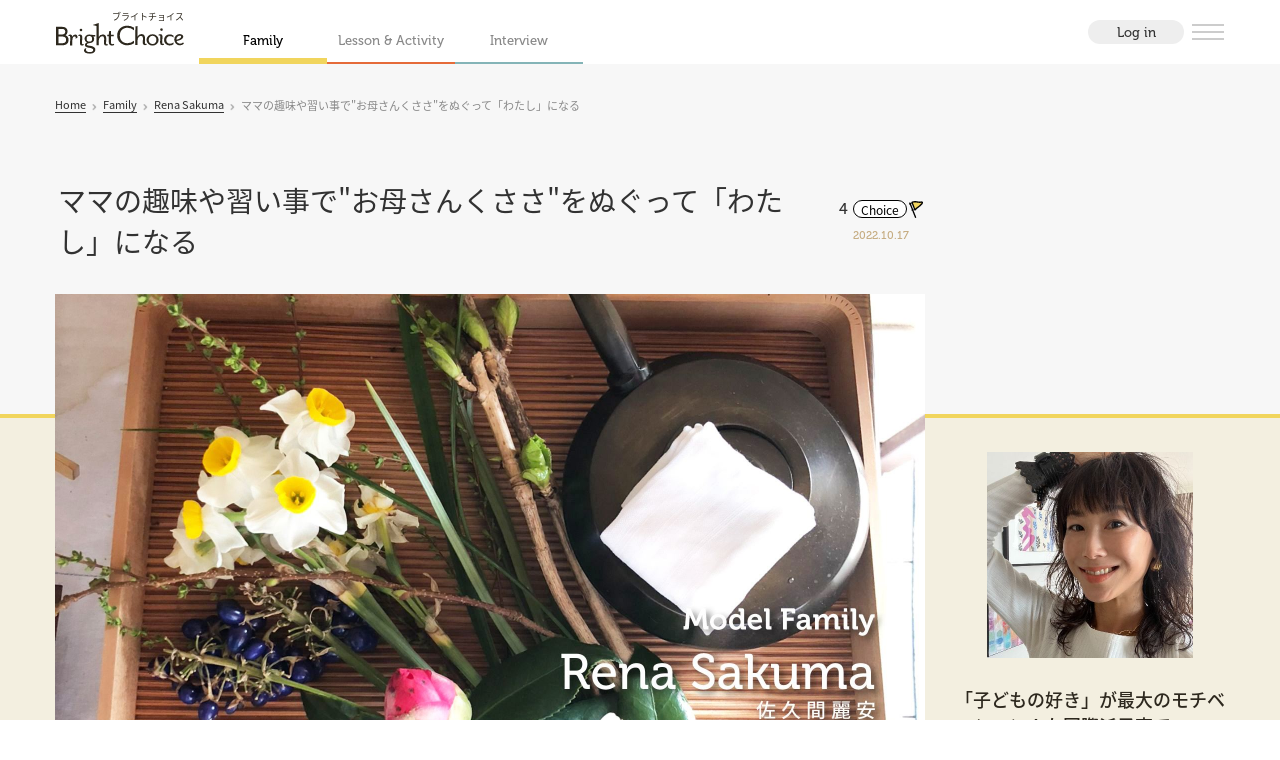

--- FILE ---
content_type: text/html; charset=UTF-8
request_url: https://brightchoice.jp/family/rena_sakuma/20221017001038
body_size: 77025
content:
<!DOCTYPE html>
<html lang="ja">
  <head>
    <!-- Google Tag Manager -->
    <script>(function(w,d,s,l,i){w[l]=w[l]||[];w[l].push({'gtm.start':
    new Date().getTime(),event:'gtm.js'});var f=d.getElementsByTagName(s)[0],
    j=d.createElement(s),dl=l!='dataLayer'?'&l='+l:'';j.async=true;j.src=
    'https://www.googletagmanager.com/gtm.js?id='+i+dl;f.parentNode.insertBefore(j,f);
    })(window,document,'script','dataLayer','GTM-PM9G55K');</script>
    <!-- End Google Tag Manager -->
    <meta name="robots" content="index,follow" />
    <meta charset="utf-8">
    <meta http-equiv="X-UA-Compatible" content="IE=Edge">
    <meta name="viewport" content="width=device-width, initial-scale=1">
    <meta name="format-detection" content="telephone=no">
    <title>ママの趣味や習い事で“お母さんくささ”をぬぐって「わたし」になる | Family | Bright Choice (ブライトチョイス)</title>
    <meta name="viewport" content="width=device-width, initial-scale=1.0">
    <meta http-equiv="X-UA-Compatible" content="ie=edge">
    <meta name="description" content="子どもが小学生になってから、すきま時間に自分の習い事を入れるようになりました。いま通っているのは、お茶のお稽古、テニスレッスンに、ピラティス。子育ての渦中にあるいまだからこそ、“お母さんくさい”自分から距離を置くことが大切だと思うのです。それは、いまはお預けになっているけれど、子どもが大きくなったら返ってくることが約束されている、「わたし」の下地作り。">
    <meta property="og:site_name" content="Bright Choice">
    <meta property="og:title" content="ママの趣味や習い事で“お母さんくささ”をぬぐって「わたし」になる | Family | Bright Choice (ブライトチョイス)">
    <meta property="og:description" content="子どもが小学生になってから、すきま時間に自分の習い事を入れるようになりました。いま通っているのは、お茶のお稽古、テニスレッスンに、ピラティス。子育ての渦中にあるいまだからこそ、“お母さんくさい”自分から距離を置くことが大切だと思うのです。それは、いまはお預けになっているけれど、子どもが大きくなったら返ってくることが約束されている、「わたし」の下地作り。">
    <meta property="og:type" content="article">
    <meta property="og:url" content="https://brightchoice.jp/family/rena_sakuma/20221017001038">
    <meta property="og:image" content="https://brightchoice.jp/public/assets_c/2022/10/mama-naraigoto-shumi-kosodate-top-thumb-1740x1300-8339.jpg">
    <meta name="twitter:card" content="summary_large_image">
    <meta property="twitter:title" content="ママの趣味や習い事で“お母さんくささ”をぬぐって「わたし」になる | Family | Bright Choice (ブライトチョイス)">
    <meta property="twitter:site" content="">
    <link rel="canonical" href="https://brightchoice.jp/family/rena_sakuma/20221017001038">
    <link rel="shortcut icon" href="/public/favicon.ico">
    <link rel="stylesheet" href="/public/assets/css/common.css">
    <link rel="stylesheet" href="https://use.typekit.net/byi4qjw.css">
    <script>
      (function(d) {
        var config = {
          kitId: 'fkk6ldo',
          scriptTimeout: 3000,
          async: true
        },
        h=d.documentElement,t=setTimeout(function(){h.className=h.className.replace(/\bwf-loading\b/g,"")+" wf-inactive";},config.scriptTimeout),tk=d.createElement("script"),f=false,s=d.getElementsByTagName("script")[0],a;h.className+=" wf-loading";tk.src='https://use.typekit.net/'+config.kitId+'.js';tk.async=true;tk.onload=tk.onreadystatechange=function(){a=this.readyState;if(f||a&&a!="complete"&&a!="loaded")return;f=true;clearTimeout(t);try{Typekit.load(config)}catch(e){}};s.parentNode.insertBefore(tk,s)
      })(document);
    </script>
        <!-- Global site tag (gtag.js) - Google Analytics -->
    <script async src="https://www.googletagmanager.com/gtag/js?id=GTM-PM9G55K"></script>
    <script>
        window.dataLayer = window.dataLayer || [];
        function gtag(){dataLayer.push(arguments);}
        gtag('js', new Date());
        if(window.user_id){
            gtag('config', 'GTM-PM9G55K', { user_id: window.user_id })
        }else{
            gtag('config', 'GTM-PM9G55K')
        }
    </script>
    <!-- Facebook Pixel Code -->
    <script>
      !function(f,b,e,v,n,t,s)
      {if(f.fbq)return;n=f.fbq=function(){n.callMethod?
      n.callMethod.apply(n,arguments):n.queue.push(arguments)};
      if(!f._fbq)f._fbq=n;n.push=n;n.loaded=!0;n.version='2.0';
      n.queue=[];t=b.createElement(e);t.async=!0;
      t.src=v;s=b.getElementsByTagName(e)[0];
      s.parentNode.insertBefore(t,s)}(window, document,'script',
      'https://connect.facebook.net/en_US/fbevents.js');
      fbq('init', '294042755084405');
      fbq('track', 'PageView');
    </script>
    <noscript><img height="1" width="1" style="display:none"
      src="https://www.facebook.com/tr?id=294042755084405&ev=PageView&noscript=1"
    /></noscript>
    <!-- End Facebook Pixel Code -->   
    <!-- CSRF Token -->
    <meta name="csrf-token" content="PajW5dCxcVYfmSdmZiCJJpTOl44dH7hxBcwcVTpp">
  </head>
    <body data-user-choice-list="[]">
    <body data-choice-count-list="{&quot;137&quot;:2,&quot;139&quot;:4,&quot;140&quot;:1,&quot;141&quot;:2,&quot;142&quot;:2,&quot;143&quot;:1,&quot;150&quot;:2,&quot;157&quot;:2,&quot;162&quot;:2,&quot;165&quot;:1,&quot;167&quot;:3,&quot;168&quot;:2,&quot;169&quot;:1,&quot;171&quot;:9,&quot;172&quot;:2,&quot;173&quot;:1,&quot;174&quot;:9,&quot;175&quot;:13,&quot;176&quot;:1,&quot;177&quot;:1,&quot;179&quot;:1,&quot;181&quot;:1,&quot;185&quot;:18,&quot;186&quot;:11,&quot;187&quot;:12,&quot;190&quot;:11,&quot;191&quot;:9,&quot;192&quot;:11,&quot;193&quot;:9,&quot;194&quot;:10,&quot;195&quot;:14,&quot;197&quot;:12,&quot;198&quot;:10,&quot;199&quot;:11,&quot;200&quot;:10,&quot;201&quot;:10,&quot;202&quot;:12,&quot;203&quot;:9,&quot;204&quot;:9,&quot;205&quot;:10,&quot;214&quot;:1,&quot;217&quot;:12,&quot;218&quot;:12,&quot;219&quot;:10,&quot;220&quot;:12,&quot;221&quot;:15,&quot;223&quot;:11,&quot;225&quot;:19,&quot;226&quot;:12,&quot;228&quot;:8,&quot;229&quot;:10,&quot;230&quot;:11,&quot;231&quot;:14,&quot;232&quot;:8,&quot;233&quot;:9,&quot;234&quot;:8,&quot;235&quot;:9,&quot;236&quot;:18,&quot;237&quot;:9,&quot;238&quot;:8,&quot;239&quot;:13,&quot;240&quot;:14,&quot;241&quot;:8,&quot;242&quot;:10,&quot;243&quot;:9,&quot;244&quot;:8,&quot;245&quot;:10,&quot;246&quot;:10,&quot;247&quot;:9,&quot;248&quot;:7,&quot;249&quot;:14,&quot;250&quot;:9,&quot;251&quot;:12,&quot;252&quot;:9,&quot;253&quot;:8,&quot;254&quot;:8,&quot;255&quot;:12,&quot;256&quot;:6,&quot;257&quot;:6,&quot;258&quot;:7,&quot;259&quot;:8,&quot;260&quot;:7,&quot;261&quot;:9,&quot;262&quot;:11,&quot;263&quot;:16,&quot;264&quot;:8,&quot;265&quot;:12,&quot;266&quot;:7,&quot;267&quot;:9,&quot;268&quot;:10,&quot;269&quot;:5,&quot;270&quot;:6,&quot;271&quot;:7,&quot;272&quot;:7,&quot;273&quot;:6,&quot;275&quot;:6,&quot;276&quot;:5,&quot;277&quot;:6,&quot;278&quot;:5,&quot;279&quot;:5,&quot;280&quot;:8,&quot;281&quot;:8,&quot;282&quot;:9,&quot;283&quot;:11,&quot;284&quot;:5,&quot;285&quot;:4,&quot;286&quot;:5,&quot;287&quot;:5,&quot;288&quot;:5,&quot;289&quot;:6,&quot;290&quot;:4,&quot;291&quot;:5,&quot;292&quot;:6,&quot;293&quot;:4,&quot;294&quot;:8,&quot;295&quot;:7,&quot;296&quot;:9,&quot;297&quot;:9,&quot;298&quot;:7,&quot;299&quot;:9,&quot;300&quot;:7,&quot;301&quot;:5,&quot;302&quot;:4,&quot;303&quot;:5,&quot;304&quot;:5,&quot;305&quot;:5,&quot;306&quot;:4,&quot;307&quot;:7,&quot;308&quot;:15,&quot;309&quot;:6,&quot;310&quot;:7,&quot;311&quot;:6,&quot;312&quot;:8,&quot;313&quot;:9,&quot;314&quot;:6,&quot;315&quot;:5,&quot;316&quot;:4,&quot;317&quot;:6,&quot;318&quot;:11,&quot;319&quot;:8,&quot;320&quot;:8,&quot;321&quot;:9,&quot;322&quot;:5,&quot;323&quot;:5,&quot;324&quot;:5,&quot;325&quot;:5,&quot;327&quot;:5,&quot;328&quot;:8,&quot;329&quot;:12,&quot;330&quot;:12,&quot;331&quot;:10,&quot;332&quot;:5,&quot;333&quot;:9,&quot;334&quot;:7,&quot;335&quot;:5,&quot;336&quot;:4,&quot;337&quot;:13,&quot;338&quot;:13,&quot;339&quot;:5,&quot;340&quot;:4,&quot;341&quot;:6,&quot;342&quot;:5,&quot;343&quot;:4,&quot;344&quot;:4,&quot;345&quot;:7,&quot;346&quot;:2,&quot;347&quot;:9,&quot;348&quot;:4,&quot;349&quot;:3,&quot;350&quot;:5,&quot;351&quot;:7,&quot;352&quot;:7,&quot;353&quot;:6,&quot;354&quot;:5,&quot;355&quot;:6,&quot;356&quot;:6,&quot;357&quot;:5,&quot;358&quot;:5,&quot;359&quot;:4,&quot;360&quot;:7,&quot;361&quot;:4,&quot;362&quot;:5,&quot;363&quot;:4,&quot;364&quot;:4,&quot;365&quot;:7,&quot;366&quot;:5,&quot;367&quot;:5,&quot;368&quot;:5,&quot;369&quot;:6,&quot;370&quot;:5,&quot;371&quot;:5,&quot;372&quot;:7,&quot;373&quot;:1,&quot;374&quot;:6,&quot;375&quot;:4,&quot;376&quot;:4,&quot;377&quot;:4,&quot;378&quot;:4,&quot;379&quot;:4,&quot;380&quot;:6,&quot;381&quot;:5,&quot;382&quot;:11,&quot;383&quot;:7,&quot;384&quot;:4,&quot;385&quot;:8,&quot;386&quot;:13,&quot;387&quot;:3,&quot;388&quot;:3,&quot;389&quot;:3,&quot;390&quot;:3,&quot;391&quot;:3,&quot;392&quot;:4,&quot;393&quot;:12,&quot;394&quot;:4,&quot;395&quot;:4,&quot;396&quot;:4,&quot;397&quot;:4,&quot;398&quot;:6,&quot;399&quot;:5,&quot;400&quot;:6,&quot;401&quot;:3,&quot;402&quot;:4,&quot;404&quot;:8,&quot;405&quot;:0,&quot;406&quot;:6,&quot;407&quot;:4,&quot;408&quot;:7,&quot;409&quot;:3,&quot;410&quot;:4,&quot;411&quot;:4,&quot;412&quot;:8,&quot;413&quot;:6,&quot;414&quot;:5,&quot;415&quot;:7,&quot;416&quot;:16,&quot;417&quot;:4,&quot;418&quot;:9,&quot;419&quot;:4,&quot;420&quot;:4,&quot;421&quot;:7,&quot;422&quot;:5,&quot;423&quot;:5,&quot;424&quot;:5,&quot;425&quot;:3,&quot;426&quot;:6,&quot;427&quot;:7,&quot;428&quot;:4,&quot;429&quot;:6,&quot;430&quot;:6,&quot;431&quot;:4,&quot;432&quot;:3,&quot;433&quot;:3,&quot;434&quot;:5,&quot;435&quot;:5,&quot;436&quot;:8,&quot;437&quot;:4,&quot;438&quot;:7,&quot;439&quot;:0,&quot;440&quot;:11,&quot;441&quot;:5,&quot;442&quot;:5,&quot;443&quot;:4,&quot;444&quot;:5,&quot;445&quot;:4,&quot;446&quot;:6,&quot;447&quot;:11,&quot;448&quot;:4,&quot;449&quot;:4,&quot;450&quot;:3,&quot;451&quot;:7,&quot;452&quot;:3,&quot;453&quot;:3,&quot;454&quot;:4,&quot;455&quot;:3,&quot;456&quot;:5,&quot;457&quot;:3,&quot;458&quot;:3,&quot;459&quot;:5,&quot;460&quot;:3,&quot;461&quot;:3,&quot;462&quot;:8,&quot;463&quot;:4,&quot;464&quot;:9,&quot;465&quot;:6,&quot;466&quot;:13,&quot;467&quot;:6,&quot;468&quot;:3,&quot;469&quot;:4,&quot;470&quot;:3,&quot;471&quot;:3,&quot;472&quot;:9,&quot;473&quot;:4,&quot;474&quot;:3,&quot;475&quot;:4,&quot;476&quot;:4,&quot;477&quot;:4,&quot;478&quot;:4,&quot;479&quot;:4,&quot;480&quot;:3,&quot;481&quot;:4,&quot;482&quot;:1,&quot;483&quot;:4,&quot;484&quot;:4,&quot;485&quot;:3,&quot;486&quot;:3,&quot;487&quot;:4,&quot;488&quot;:3,&quot;489&quot;:2,&quot;490&quot;:8,&quot;491&quot;:4,&quot;492&quot;:5,&quot;493&quot;:5,&quot;494&quot;:6,&quot;495&quot;:3,&quot;496&quot;:2,&quot;497&quot;:16,&quot;498&quot;:12,&quot;499&quot;:4,&quot;500&quot;:4,&quot;501&quot;:7,&quot;502&quot;:3,&quot;503&quot;:2,&quot;504&quot;:6,&quot;505&quot;:3,&quot;506&quot;:5,&quot;507&quot;:3,&quot;508&quot;:3,&quot;509&quot;:4,&quot;510&quot;:3,&quot;511&quot;:4,&quot;512&quot;:4,&quot;513&quot;:5,&quot;514&quot;:8,&quot;515&quot;:2,&quot;516&quot;:9,&quot;517&quot;:4,&quot;518&quot;:3,&quot;519&quot;:3,&quot;520&quot;:3,&quot;521&quot;:8,&quot;522&quot;:6,&quot;523&quot;:3,&quot;524&quot;:6,&quot;525&quot;:7,&quot;526&quot;:3,&quot;527&quot;:9,&quot;528&quot;:8,&quot;529&quot;:4,&quot;530&quot;:3,&quot;531&quot;:4,&quot;532&quot;:3,&quot;533&quot;:3,&quot;534&quot;:2,&quot;535&quot;:3,&quot;536&quot;:3,&quot;537&quot;:5,&quot;538&quot;:7,&quot;539&quot;:4,&quot;540&quot;:9,&quot;541&quot;:4,&quot;542&quot;:3,&quot;543&quot;:7,&quot;544&quot;:8,&quot;545&quot;:3,&quot;546&quot;:4,&quot;547&quot;:4,&quot;548&quot;:3,&quot;549&quot;:2,&quot;550&quot;:4,&quot;551&quot;:6,&quot;552&quot;:7,&quot;553&quot;:7,&quot;554&quot;:3,&quot;555&quot;:9,&quot;556&quot;:9,&quot;557&quot;:7,&quot;558&quot;:3,&quot;559&quot;:3,&quot;560&quot;:3,&quot;561&quot;:3,&quot;562&quot;:12,&quot;563&quot;:5,&quot;564&quot;:14,&quot;565&quot;:7,&quot;566&quot;:10,&quot;567&quot;:11,&quot;568&quot;:3,&quot;569&quot;:4,&quot;570&quot;:3,&quot;571&quot;:5,&quot;572&quot;:4,&quot;573&quot;:14,&quot;574&quot;:7,&quot;575&quot;:4,&quot;576&quot;:3,&quot;577&quot;:3,&quot;578&quot;:6,&quot;579&quot;:3,&quot;580&quot;:14,&quot;581&quot;:3,&quot;582&quot;:3,&quot;583&quot;:4,&quot;584&quot;:13,&quot;585&quot;:9,&quot;587&quot;:3,&quot;588&quot;:3,&quot;589&quot;:7,&quot;590&quot;:3,&quot;591&quot;:5,&quot;592&quot;:3,&quot;593&quot;:4,&quot;594&quot;:7,&quot;595&quot;:4,&quot;596&quot;:3,&quot;597&quot;:4,&quot;598&quot;:5,&quot;599&quot;:3,&quot;600&quot;:11,&quot;601&quot;:2,&quot;602&quot;:4,&quot;603&quot;:3,&quot;604&quot;:4,&quot;605&quot;:5,&quot;606&quot;:3,&quot;607&quot;:5,&quot;608&quot;:5,&quot;609&quot;:7,&quot;610&quot;:3,&quot;611&quot;:10,&quot;612&quot;:3,&quot;613&quot;:2,&quot;614&quot;:3,&quot;615&quot;:11,&quot;616&quot;:8,&quot;617&quot;:4,&quot;618&quot;:4,&quot;619&quot;:7,&quot;620&quot;:5,&quot;621&quot;:3,&quot;622&quot;:4,&quot;623&quot;:12,&quot;624&quot;:9,&quot;625&quot;:5,&quot;626&quot;:6,&quot;627&quot;:4,&quot;628&quot;:3,&quot;629&quot;:3,&quot;630&quot;:6,&quot;631&quot;:6,&quot;632&quot;:11,&quot;633&quot;:4,&quot;634&quot;:8,&quot;635&quot;:5,&quot;636&quot;:3,&quot;637&quot;:6,&quot;638&quot;:5,&quot;639&quot;:5,&quot;640&quot;:2,&quot;641&quot;:4,&quot;642&quot;:7,&quot;643&quot;:7,&quot;644&quot;:7,&quot;645&quot;:4,&quot;646&quot;:4,&quot;647&quot;:2,&quot;648&quot;:3,&quot;649&quot;:6,&quot;650&quot;:5,&quot;651&quot;:4,&quot;652&quot;:6,&quot;653&quot;:2,&quot;654&quot;:5,&quot;655&quot;:5,&quot;656&quot;:6,&quot;657&quot;:12,&quot;658&quot;:12,&quot;659&quot;:4,&quot;660&quot;:6,&quot;661&quot;:3,&quot;662&quot;:3,&quot;663&quot;:6,&quot;664&quot;:5,&quot;665&quot;:5,&quot;666&quot;:4,&quot;667&quot;:6,&quot;668&quot;:2,&quot;669&quot;:2,&quot;670&quot;:3,&quot;671&quot;:2,&quot;672&quot;:5,&quot;673&quot;:2,&quot;674&quot;:13,&quot;675&quot;:2,&quot;676&quot;:10,&quot;677&quot;:11,&quot;678&quot;:8,&quot;679&quot;:4,&quot;680&quot;:11,&quot;681&quot;:2,&quot;682&quot;:2,&quot;683&quot;:2,&quot;684&quot;:2,&quot;685&quot;:3,&quot;686&quot;:4,&quot;687&quot;:2,&quot;688&quot;:2,&quot;689&quot;:2,&quot;690&quot;:1,&quot;691&quot;:3,&quot;692&quot;:4,&quot;693&quot;:2,&quot;694&quot;:2,&quot;695&quot;:2,&quot;696&quot;:3,&quot;697&quot;:2,&quot;698&quot;:2,&quot;699&quot;:2,&quot;700&quot;:1,&quot;701&quot;:2,&quot;702&quot;:2,&quot;703&quot;:2,&quot;704&quot;:3,&quot;705&quot;:5,&quot;706&quot;:4,&quot;707&quot;:3,&quot;708&quot;:3,&quot;709&quot;:2,&quot;710&quot;:3,&quot;711&quot;:2,&quot;712&quot;:3,&quot;713&quot;:4,&quot;714&quot;:3,&quot;715&quot;:2,&quot;716&quot;:2,&quot;717&quot;:3,&quot;718&quot;:1,&quot;719&quot;:7,&quot;720&quot;:4,&quot;721&quot;:2,&quot;722&quot;:3,&quot;723&quot;:3,&quot;724&quot;:2,&quot;725&quot;:3,&quot;726&quot;:2,&quot;727&quot;:2,&quot;728&quot;:1,&quot;729&quot;:1,&quot;730&quot;:4,&quot;731&quot;:2,&quot;732&quot;:3,&quot;733&quot;:2,&quot;734&quot;:3,&quot;735&quot;:5,&quot;736&quot;:2,&quot;737&quot;:2,&quot;738&quot;:2,&quot;739&quot;:4,&quot;740&quot;:2,&quot;741&quot;:2,&quot;742&quot;:1,&quot;743&quot;:3,&quot;744&quot;:4,&quot;745&quot;:2,&quot;746&quot;:6,&quot;747&quot;:3,&quot;748&quot;:2,&quot;749&quot;:3,&quot;750&quot;:5,&quot;751&quot;:4,&quot;752&quot;:3,&quot;753&quot;:2,&quot;754&quot;:3,&quot;755&quot;:1,&quot;756&quot;:2,&quot;757&quot;:3,&quot;758&quot;:2,&quot;759&quot;:3,&quot;760&quot;:3,&quot;761&quot;:2,&quot;762&quot;:2,&quot;763&quot;:2,&quot;764&quot;:2,&quot;765&quot;:5,&quot;766&quot;:6,&quot;767&quot;:2,&quot;768&quot;:2,&quot;769&quot;:3,&quot;770&quot;:2,&quot;771&quot;:2,&quot;772&quot;:2,&quot;773&quot;:9,&quot;774&quot;:7,&quot;775&quot;:4,&quot;776&quot;:5,&quot;777&quot;:6,&quot;778&quot;:5,&quot;779&quot;:9,&quot;780&quot;:4,&quot;781&quot;:5,&quot;782&quot;:3,&quot;783&quot;:2,&quot;784&quot;:3,&quot;785&quot;:1,&quot;786&quot;:2,&quot;787&quot;:1,&quot;788&quot;:4,&quot;789&quot;:2,&quot;790&quot;:3,&quot;791&quot;:3,&quot;792&quot;:2,&quot;793&quot;:3,&quot;794&quot;:3,&quot;795&quot;:3,&quot;796&quot;:8,&quot;797&quot;:2,&quot;798&quot;:7,&quot;799&quot;:4,&quot;800&quot;:2,&quot;801&quot;:0,&quot;802&quot;:6,&quot;803&quot;:2,&quot;804&quot;:3,&quot;805&quot;:2,&quot;806&quot;:1,&quot;807&quot;:3,&quot;808&quot;:5,&quot;809&quot;:8,&quot;810&quot;:7,&quot;811&quot;:6,&quot;812&quot;:4,&quot;813&quot;:4,&quot;814&quot;:2,&quot;815&quot;:1,&quot;816&quot;:2,&quot;817&quot;:1,&quot;818&quot;:6,&quot;819&quot;:1,&quot;820&quot;:4,&quot;821&quot;:2,&quot;822&quot;:2,&quot;823&quot;:3,&quot;824&quot;:3,&quot;825&quot;:4,&quot;826&quot;:4,&quot;827&quot;:3,&quot;828&quot;:3,&quot;829&quot;:3,&quot;830&quot;:4,&quot;831&quot;:3,&quot;832&quot;:1,&quot;833&quot;:2,&quot;834&quot;:2,&quot;835&quot;:2,&quot;836&quot;:6,&quot;837&quot;:2,&quot;838&quot;:1,&quot;839&quot;:2,&quot;840&quot;:4,&quot;841&quot;:1,&quot;842&quot;:6,&quot;843&quot;:3,&quot;844&quot;:3,&quot;845&quot;:3,&quot;846&quot;:1,&quot;847&quot;:2,&quot;848&quot;:4,&quot;849&quot;:3,&quot;850&quot;:5,&quot;851&quot;:3,&quot;852&quot;:3,&quot;853&quot;:3,&quot;854&quot;:4,&quot;855&quot;:5,&quot;856&quot;:5,&quot;857&quot;:3,&quot;858&quot;:5,&quot;859&quot;:5,&quot;860&quot;:3,&quot;861&quot;:2,&quot;862&quot;:4,&quot;863&quot;:2,&quot;864&quot;:6,&quot;865&quot;:4,&quot;866&quot;:3,&quot;867&quot;:3,&quot;868&quot;:1,&quot;869&quot;:4,&quot;870&quot;:2,&quot;871&quot;:3,&quot;872&quot;:14,&quot;873&quot;:3,&quot;874&quot;:3,&quot;875&quot;:3,&quot;876&quot;:4,&quot;877&quot;:4,&quot;878&quot;:4,&quot;879&quot;:3,&quot;880&quot;:4,&quot;881&quot;:3,&quot;882&quot;:7,&quot;883&quot;:1,&quot;884&quot;:5,&quot;885&quot;:3,&quot;886&quot;:4,&quot;887&quot;:4,&quot;888&quot;:4,&quot;889&quot;:6,&quot;890&quot;:2,&quot;891&quot;:3,&quot;892&quot;:3,&quot;893&quot;:3,&quot;894&quot;:5,&quot;895&quot;:2,&quot;896&quot;:8,&quot;897&quot;:4,&quot;898&quot;:3,&quot;899&quot;:2,&quot;900&quot;:4,&quot;901&quot;:7,&quot;902&quot;:4,&quot;903&quot;:3,&quot;904&quot;:4,&quot;905&quot;:5,&quot;906&quot;:4,&quot;907&quot;:6,&quot;908&quot;:5,&quot;909&quot;:4,&quot;910&quot;:2,&quot;911&quot;:7,&quot;912&quot;:9,&quot;913&quot;:3,&quot;914&quot;:5,&quot;915&quot;:3,&quot;916&quot;:3,&quot;917&quot;:4,&quot;918&quot;:4,&quot;919&quot;:10,&quot;921&quot;:5,&quot;922&quot;:7,&quot;923&quot;:2,&quot;924&quot;:3,&quot;925&quot;:4,&quot;926&quot;:0,&quot;927&quot;:2,&quot;928&quot;:4,&quot;929&quot;:4,&quot;930&quot;:1,&quot;931&quot;:1,&quot;932&quot;:2,&quot;933&quot;:2,&quot;934&quot;:2,&quot;935&quot;:6,&quot;936&quot;:2,&quot;937&quot;:2,&quot;938&quot;:4,&quot;939&quot;:3,&quot;940&quot;:5,&quot;941&quot;:4,&quot;942&quot;:5,&quot;943&quot;:10,&quot;944&quot;:2,&quot;945&quot;:2,&quot;946&quot;:2,&quot;947&quot;:2,&quot;948&quot;:3,&quot;949&quot;:2,&quot;950&quot;:2,&quot;951&quot;:4,&quot;952&quot;:2,&quot;953&quot;:2,&quot;954&quot;:4,&quot;955&quot;:2,&quot;956&quot;:1,&quot;957&quot;:3,&quot;958&quot;:2,&quot;959&quot;:2,&quot;960&quot;:2,&quot;961&quot;:3,&quot;962&quot;:7,&quot;963&quot;:1,&quot;964&quot;:3,&quot;965&quot;:3,&quot;966&quot;:5,&quot;967&quot;:3,&quot;968&quot;:2,&quot;969&quot;:4,&quot;970&quot;:4,&quot;971&quot;:1,&quot;972&quot;:5,&quot;973&quot;:2,&quot;974&quot;:2,&quot;975&quot;:7,&quot;976&quot;:5,&quot;977&quot;:2,&quot;978&quot;:2,&quot;979&quot;:3,&quot;980&quot;:3,&quot;981&quot;:3,&quot;982&quot;:2,&quot;983&quot;:2,&quot;984&quot;:6,&quot;985&quot;:2,&quot;986&quot;:4,&quot;987&quot;:3,&quot;988&quot;:7,&quot;989&quot;:2,&quot;990&quot;:4,&quot;991&quot;:1,&quot;992&quot;:2,&quot;993&quot;:3,&quot;994&quot;:2,&quot;995&quot;:4,&quot;996&quot;:1,&quot;997&quot;:6,&quot;998&quot;:4,&quot;999&quot;:1,&quot;1000&quot;:7,&quot;1001&quot;:2,&quot;1002&quot;:3,&quot;1003&quot;:2,&quot;1004&quot;:1,&quot;1005&quot;:5,&quot;1006&quot;:4,&quot;1007&quot;:2,&quot;1008&quot;:5,&quot;1009&quot;:3,&quot;1010&quot;:3,&quot;1011&quot;:5,&quot;1012&quot;:5,&quot;1013&quot;:2,&quot;1014&quot;:2,&quot;1015&quot;:4,&quot;1016&quot;:5,&quot;1017&quot;:2,&quot;1018&quot;:3,&quot;1019&quot;:2,&quot;1020&quot;:1,&quot;1021&quot;:4,&quot;1022&quot;:2,&quot;1023&quot;:2,&quot;1024&quot;:2,&quot;1025&quot;:2,&quot;1026&quot;:3,&quot;1027&quot;:3,&quot;1028&quot;:1,&quot;1029&quot;:2,&quot;1030&quot;:6,&quot;1031&quot;:3,&quot;1032&quot;:5,&quot;1033&quot;:5,&quot;1034&quot;:4,&quot;1035&quot;:5,&quot;1036&quot;:2,&quot;1037&quot;:2,&quot;1038&quot;:4,&quot;1039&quot;:3,&quot;1040&quot;:2,&quot;1041&quot;:2,&quot;1042&quot;:3,&quot;1043&quot;:2,&quot;1044&quot;:1,&quot;1045&quot;:2,&quot;1046&quot;:1,&quot;1047&quot;:1,&quot;1048&quot;:1,&quot;1049&quot;:2,&quot;1050&quot;:2,&quot;1051&quot;:3,&quot;1052&quot;:2,&quot;1053&quot;:2,&quot;1054&quot;:1,&quot;1055&quot;:1,&quot;1056&quot;:3,&quot;1057&quot;:2,&quot;1058&quot;:2,&quot;1059&quot;:1,&quot;1060&quot;:2,&quot;1061&quot;:3,&quot;1062&quot;:3,&quot;1063&quot;:1,&quot;1064&quot;:1,&quot;1065&quot;:2,&quot;1066&quot;:1,&quot;1067&quot;:3,&quot;1068&quot;:2,&quot;1069&quot;:1,&quot;1070&quot;:1,&quot;1071&quot;:1,&quot;1072&quot;:1,&quot;1073&quot;:2,&quot;1074&quot;:1,&quot;1075&quot;:1,&quot;1076&quot;:2,&quot;1077&quot;:4,&quot;1078&quot;:2,&quot;1079&quot;:1,&quot;1080&quot;:1,&quot;1081&quot;:2,&quot;1082&quot;:1,&quot;1083&quot;:2,&quot;1084&quot;:2,&quot;1085&quot;:2,&quot;1086&quot;:2,&quot;1087&quot;:4,&quot;1088&quot;:3,&quot;1089&quot;:3,&quot;1090&quot;:1,&quot;1091&quot;:1,&quot;1092&quot;:3,&quot;1093&quot;:4,&quot;1094&quot;:1,&quot;1095&quot;:1,&quot;1096&quot;:2,&quot;1097&quot;:1,&quot;1098&quot;:2,&quot;1099&quot;:1,&quot;1100&quot;:2,&quot;1101&quot;:4,&quot;1102&quot;:2,&quot;1103&quot;:1,&quot;1104&quot;:2,&quot;1105&quot;:4,&quot;1106&quot;:2,&quot;1107&quot;:1,&quot;1108&quot;:2,&quot;1109&quot;:1,&quot;1110&quot;:1,&quot;1111&quot;:2,&quot;1112&quot;:2,&quot;1113&quot;:1,&quot;1114&quot;:2,&quot;1115&quot;:1,&quot;1116&quot;:8,&quot;1117&quot;:4,&quot;1118&quot;:5,&quot;1119&quot;:3,&quot;1120&quot;:1,&quot;1121&quot;:2,&quot;1122&quot;:2,&quot;1123&quot;:3,&quot;1124&quot;:6,&quot;1125&quot;:2,&quot;1126&quot;:3,&quot;1127&quot;:3,&quot;1128&quot;:2,&quot;1129&quot;:1,&quot;1130&quot;:2,&quot;1131&quot;:1,&quot;1132&quot;:2,&quot;1133&quot;:1,&quot;1134&quot;:1,&quot;1135&quot;:1,&quot;1136&quot;:6,&quot;1137&quot;:2,&quot;1138&quot;:1,&quot;1139&quot;:1,&quot;1140&quot;:4,&quot;1141&quot;:2,&quot;1142&quot;:1,&quot;1143&quot;:1,&quot;1144&quot;:1,&quot;1145&quot;:4,&quot;1146&quot;:2,&quot;1147&quot;:3,&quot;1148&quot;:1,&quot;1149&quot;:3,&quot;1150&quot;:1,&quot;1151&quot;:2,&quot;1152&quot;:2,&quot;1153&quot;:3,&quot;1154&quot;:2,&quot;1155&quot;:5,&quot;1156&quot;:2,&quot;1157&quot;:1,&quot;1158&quot;:1,&quot;1159&quot;:3,&quot;1160&quot;:3,&quot;1161&quot;:1,&quot;1162&quot;:3,&quot;1163&quot;:2,&quot;1164&quot;:2,&quot;1165&quot;:2,&quot;1166&quot;:3,&quot;1167&quot;:2,&quot;1168&quot;:1,&quot;1169&quot;:2,&quot;1170&quot;:3,&quot;1171&quot;:2,&quot;1172&quot;:5,&quot;1173&quot;:1,&quot;1174&quot;:2,&quot;1175&quot;:1,&quot;1176&quot;:2,&quot;1177&quot;:3,&quot;1178&quot;:3,&quot;1179&quot;:1,&quot;1180&quot;:1,&quot;1181&quot;:1,&quot;1182&quot;:1,&quot;1183&quot;:1,&quot;1184&quot;:1,&quot;1185&quot;:4,&quot;1186&quot;:2,&quot;1187&quot;:3,&quot;1188&quot;:6,&quot;1189&quot;:2,&quot;1190&quot;:3,&quot;1191&quot;:4,&quot;1192&quot;:4,&quot;1193&quot;:2,&quot;1194&quot;:6,&quot;1195&quot;:1,&quot;1196&quot;:2,&quot;1197&quot;:1,&quot;1198&quot;:2,&quot;1199&quot;:2,&quot;1200&quot;:2,&quot;1201&quot;:1,&quot;1202&quot;:3,&quot;1203&quot;:1,&quot;1204&quot;:1,&quot;1205&quot;:2,&quot;1206&quot;:1,&quot;1207&quot;:1,&quot;1208&quot;:2,&quot;1209&quot;:3,&quot;1210&quot;:1,&quot;1211&quot;:2,&quot;1212&quot;:3,&quot;1213&quot;:2,&quot;1214&quot;:2,&quot;1215&quot;:2,&quot;1216&quot;:3,&quot;1217&quot;:3,&quot;1218&quot;:2,&quot;1219&quot;:1,&quot;1220&quot;:3,&quot;1221&quot;:5,&quot;1222&quot;:3,&quot;1223&quot;:1,&quot;1224&quot;:1,&quot;1225&quot;:2,&quot;1226&quot;:3,&quot;1227&quot;:3,&quot;1228&quot;:2,&quot;1229&quot;:1,&quot;1230&quot;:2,&quot;1231&quot;:3,&quot;1232&quot;:2,&quot;1233&quot;:1,&quot;1234&quot;:1,&quot;1235&quot;:1,&quot;1236&quot;:2,&quot;1237&quot;:1,&quot;1238&quot;:5,&quot;1239&quot;:3,&quot;1240&quot;:6,&quot;1241&quot;:3,&quot;1242&quot;:2,&quot;1243&quot;:1,&quot;1244&quot;:1,&quot;1245&quot;:4,&quot;1246&quot;:1,&quot;1247&quot;:1,&quot;1248&quot;:3,&quot;1249&quot;:3,&quot;1250&quot;:1,&quot;1251&quot;:2,&quot;1252&quot;:1,&quot;1253&quot;:1,&quot;1254&quot;:3,&quot;1255&quot;:2,&quot;1256&quot;:1,&quot;1257&quot;:1,&quot;1258&quot;:1,&quot;1259&quot;:1,&quot;1260&quot;:4,&quot;1261&quot;:3,&quot;1262&quot;:2,&quot;1263&quot;:4,&quot;1264&quot;:5,&quot;1265&quot;:5,&quot;1266&quot;:1,&quot;1267&quot;:2,&quot;1268&quot;:1,&quot;1269&quot;:1,&quot;1270&quot;:1,&quot;1271&quot;:2,&quot;1272&quot;:1,&quot;1273&quot;:1,&quot;1274&quot;:2,&quot;1275&quot;:1,&quot;1276&quot;:2,&quot;1277&quot;:1,&quot;1278&quot;:2,&quot;1279&quot;:2,&quot;1280&quot;:1,&quot;1281&quot;:2,&quot;1282&quot;:1,&quot;1283&quot;:3,&quot;1284&quot;:3,&quot;1285&quot;:3,&quot;1286&quot;:3,&quot;1287&quot;:4,&quot;1288&quot;:3,&quot;1289&quot;:4,&quot;1290&quot;:1,&quot;1291&quot;:1,&quot;1292&quot;:2,&quot;1293&quot;:1,&quot;1294&quot;:1,&quot;1295&quot;:1,&quot;1296&quot;:2,&quot;1297&quot;:2,&quot;1298&quot;:2,&quot;1299&quot;:2,&quot;1300&quot;:3,&quot;1301&quot;:1,&quot;1302&quot;:1,&quot;1303&quot;:2,&quot;1304&quot;:2,&quot;1305&quot;:5,&quot;1306&quot;:4,&quot;1307&quot;:3,&quot;1308&quot;:3,&quot;1309&quot;:1,&quot;1310&quot;:2,&quot;1311&quot;:1,&quot;1312&quot;:1,&quot;1313&quot;:1,&quot;1314&quot;:2,&quot;1315&quot;:1,&quot;1316&quot;:1,&quot;1317&quot;:1,&quot;1318&quot;:1,&quot;1319&quot;:2,&quot;1320&quot;:1,&quot;1321&quot;:1,&quot;1322&quot;:1,&quot;1323&quot;:1,&quot;1324&quot;:0,&quot;1325&quot;:1,&quot;1326&quot;:2,&quot;1327&quot;:2,&quot;1328&quot;:1,&quot;1329&quot;:5,&quot;1330&quot;:2,&quot;1331&quot;:4,&quot;1332&quot;:1,&quot;1333&quot;:1,&quot;1334&quot;:1,&quot;1335&quot;:2,&quot;1336&quot;:2,&quot;1337&quot;:2,&quot;1338&quot;:1,&quot;1339&quot;:3,&quot;1340&quot;:1,&quot;1341&quot;:1,&quot;1342&quot;:1,&quot;1343&quot;:1,&quot;1344&quot;:2,&quot;1345&quot;:1,&quot;1346&quot;:1,&quot;1347&quot;:1,&quot;1348&quot;:3,&quot;1349&quot;:3,&quot;1350&quot;:1,&quot;1351&quot;:3,&quot;1352&quot;:6,&quot;1353&quot;:3,&quot;1354&quot;:2,&quot;1355&quot;:1,&quot;1356&quot;:1,&quot;1357&quot;:1,&quot;1358&quot;:1,&quot;1359&quot;:2,&quot;1360&quot;:1,&quot;1362&quot;:1,&quot;1363&quot;:1,&quot;1364&quot;:1,&quot;1365&quot;:1,&quot;1366&quot;:2,&quot;1367&quot;:1,&quot;1368&quot;:1,&quot;1369&quot;:2,&quot;1370&quot;:1,&quot;1371&quot;:2,&quot;1372&quot;:1,&quot;1373&quot;:2,&quot;1374&quot;:2,&quot;1375&quot;:2,&quot;1376&quot;:1,&quot;1377&quot;:2,&quot;1378&quot;:1,&quot;1380&quot;:2,&quot;1381&quot;:2,&quot;1382&quot;:2,&quot;1383&quot;:2,&quot;1384&quot;:1,&quot;1385&quot;:1,&quot;1386&quot;:2,&quot;1387&quot;:2,&quot;1388&quot;:2,&quot;1389&quot;:1,&quot;1390&quot;:4,&quot;1391&quot;:1,&quot;1392&quot;:2,&quot;1393&quot;:1,&quot;1394&quot;:2,&quot;1395&quot;:3,&quot;1396&quot;:3,&quot;1397&quot;:2,&quot;1398&quot;:2,&quot;1399&quot;:4,&quot;1400&quot;:2,&quot;1401&quot;:3,&quot;1402&quot;:2,&quot;1403&quot;:3,&quot;1404&quot;:2,&quot;1405&quot;:2,&quot;1406&quot;:1,&quot;1407&quot;:2,&quot;1408&quot;:3,&quot;1409&quot;:1,&quot;1410&quot;:1,&quot;1411&quot;:2,&quot;1412&quot;:2,&quot;1413&quot;:2,&quot;1414&quot;:1,&quot;1415&quot;:1,&quot;1416&quot;:2,&quot;1417&quot;:1,&quot;1418&quot;:1,&quot;1419&quot;:1,&quot;1420&quot;:1,&quot;1421&quot;:1,&quot;1422&quot;:1,&quot;1423&quot;:2,&quot;1424&quot;:2,&quot;1425&quot;:3,&quot;1426&quot;:3,&quot;1427&quot;:3,&quot;1428&quot;:2,&quot;1429&quot;:2,&quot;1430&quot;:3,&quot;1431&quot;:3,&quot;1432&quot;:2,&quot;1433&quot;:1,&quot;1434&quot;:1,&quot;1435&quot;:1,&quot;1436&quot;:1,&quot;1437&quot;:1,&quot;1438&quot;:1,&quot;1439&quot;:1,&quot;1440&quot;:1,&quot;1441&quot;:2,&quot;1442&quot;:1,&quot;1443&quot;:1,&quot;1444&quot;:1,&quot;1445&quot;:1,&quot;1446&quot;:1,&quot;1447&quot;:1,&quot;1448&quot;:2,&quot;1449&quot;:2,&quot;1450&quot;:1,&quot;1451&quot;:3,&quot;1452&quot;:1,&quot;1453&quot;:1,&quot;1454&quot;:2,&quot;1455&quot;:1,&quot;1456&quot;:1,&quot;1457&quot;:2,&quot;1458&quot;:1,&quot;1459&quot;:1,&quot;1460&quot;:1,&quot;1461&quot;:2,&quot;1462&quot;:1,&quot;1463&quot;:1,&quot;1464&quot;:1,&quot;1465&quot;:1,&quot;1466&quot;:1,&quot;1467&quot;:1,&quot;1468&quot;:1,&quot;1469&quot;:2,&quot;1470&quot;:2,&quot;1471&quot;:1,&quot;1472&quot;:2,&quot;1473&quot;:3,&quot;1474&quot;:3,&quot;1475&quot;:2,&quot;1476&quot;:2,&quot;1477&quot;:1,&quot;1478&quot;:2,&quot;1479&quot;:3,&quot;1480&quot;:1,&quot;1481&quot;:1,&quot;1482&quot;:2,&quot;1483&quot;:1,&quot;1484&quot;:1,&quot;1485&quot;:1,&quot;1486&quot;:1,&quot;1487&quot;:1,&quot;1488&quot;:1,&quot;1489&quot;:1,&quot;1490&quot;:2,&quot;1491&quot;:1,&quot;1492&quot;:1,&quot;1493&quot;:1,&quot;1494&quot;:3,&quot;1495&quot;:1,&quot;1496&quot;:1,&quot;1497&quot;:1,&quot;1498&quot;:2,&quot;1499&quot;:1,&quot;1500&quot;:3,&quot;1501&quot;:1,&quot;1502&quot;:0,&quot;1503&quot;:1,&quot;1504&quot;:1,&quot;1505&quot;:1,&quot;1506&quot;:1,&quot;1507&quot;:1,&quot;1508&quot;:1,&quot;1509&quot;:1,&quot;1510&quot;:1,&quot;1511&quot;:1,&quot;1512&quot;:1,&quot;1513&quot;:1,&quot;1514&quot;:1,&quot;1515&quot;:1,&quot;1516&quot;:1,&quot;1517&quot;:1,&quot;1518&quot;:1,&quot;1519&quot;:1,&quot;1520&quot;:2,&quot;1521&quot;:2,&quot;1522&quot;:1,&quot;1523&quot;:1,&quot;1524&quot;:1,&quot;1525&quot;:1,&quot;1526&quot;:1,&quot;1527&quot;:1,&quot;1528&quot;:2,&quot;1529&quot;:2,&quot;1530&quot;:1,&quot;1531&quot;:1,&quot;1532&quot;:2,&quot;1533&quot;:1,&quot;1534&quot;:1,&quot;1535&quot;:1,&quot;1536&quot;:1,&quot;1537&quot;:1,&quot;1538&quot;:1,&quot;1539&quot;:1,&quot;1540&quot;:1,&quot;1541&quot;:1,&quot;1542&quot;:1,&quot;1543&quot;:1,&quot;1544&quot;:1,&quot;1545&quot;:1,&quot;1546&quot;:1,&quot;1547&quot;:1,&quot;1548&quot;:1,&quot;1549&quot;:1,&quot;1550&quot;:1,&quot;1551&quot;:1,&quot;1552&quot;:1,&quot;1553&quot;:1,&quot;1554&quot;:1,&quot;1555&quot;:1,&quot;1556&quot;:1,&quot;1557&quot;:1,&quot;1558&quot;:1,&quot;1559&quot;:1,&quot;1560&quot;:1,&quot;1561&quot;:1,&quot;1562&quot;:1,&quot;1563&quot;:1,&quot;1564&quot;:1,&quot;1565&quot;:2,&quot;1566&quot;:1,&quot;1567&quot;:2,&quot;1568&quot;:2,&quot;1569&quot;:2,&quot;1570&quot;:1,&quot;1571&quot;:1,&quot;1572&quot;:1,&quot;1573&quot;:1,&quot;1574&quot;:1,&quot;1575&quot;:1,&quot;1576&quot;:1,&quot;1577&quot;:1,&quot;1578&quot;:1,&quot;1579&quot;:1,&quot;1580&quot;:1,&quot;1581&quot;:1,&quot;1582&quot;:1,&quot;1583&quot;:1,&quot;1584&quot;:1,&quot;1585&quot;:1,&quot;1586&quot;:1,&quot;1587&quot;:1,&quot;1588&quot;:1,&quot;1589&quot;:1,&quot;1590&quot;:1,&quot;1591&quot;:1,&quot;1592&quot;:2,&quot;1593&quot;:2,&quot;1594&quot;:2,&quot;1595&quot;:1,&quot;1596&quot;:1,&quot;1597&quot;:1,&quot;1598&quot;:1,&quot;1599&quot;:2,&quot;1600&quot;:1,&quot;1601&quot;:2,&quot;1602&quot;:1,&quot;1603&quot;:1,&quot;1604&quot;:1,&quot;1605&quot;:1,&quot;1606&quot;:1,&quot;1607&quot;:1,&quot;1608&quot;:1,&quot;1609&quot;:1,&quot;1610&quot;:1,&quot;1611&quot;:1,&quot;1612&quot;:1,&quot;1613&quot;:1,&quot;1614&quot;:1,&quot;1615&quot;:1,&quot;1616&quot;:1,&quot;1617&quot;:1,&quot;1618&quot;:1,&quot;1619&quot;:1,&quot;1620&quot;:2,&quot;1621&quot;:1,&quot;1622&quot;:1,&quot;1623&quot;:1,&quot;1624&quot;:1,&quot;1625&quot;:1,&quot;1626&quot;:2,&quot;1627&quot;:1,&quot;1628&quot;:1,&quot;1629&quot;:1,&quot;1630&quot;:1,&quot;1631&quot;:1,&quot;1632&quot;:2,&quot;1633&quot;:1,&quot;1634&quot;:1,&quot;1635&quot;:1,&quot;1636&quot;:1,&quot;1637&quot;:1,&quot;1638&quot;:1,&quot;1639&quot;:1,&quot;1640&quot;:2,&quot;1641&quot;:1,&quot;1642&quot;:1,&quot;1643&quot;:1,&quot;1644&quot;:1,&quot;1645&quot;:1,&quot;1646&quot;:1,&quot;1647&quot;:1,&quot;1648&quot;:1,&quot;1649&quot;:1,&quot;1650&quot;:1,&quot;1651&quot;:1,&quot;1652&quot;:1,&quot;1653&quot;:1,&quot;1654&quot;:1,&quot;1655&quot;:3,&quot;1656&quot;:2,&quot;1657&quot;:2,&quot;1658&quot;:1,&quot;1659&quot;:1,&quot;1660&quot;:2,&quot;1661&quot;:2,&quot;1662&quot;:1,&quot;1663&quot;:1,&quot;1664&quot;:1,&quot;1665&quot;:1,&quot;1666&quot;:1,&quot;1667&quot;:2,&quot;1668&quot;:1,&quot;1669&quot;:1,&quot;1670&quot;:2,&quot;1671&quot;:1,&quot;1672&quot;:1,&quot;1673&quot;:2,&quot;1674&quot;:1,&quot;1675&quot;:1,&quot;1676&quot;:1,&quot;1677&quot;:1,&quot;1678&quot;:1,&quot;1679&quot;:1,&quot;1680&quot;:1,&quot;1681&quot;:2,&quot;1682&quot;:1,&quot;1683&quot;:2,&quot;1684&quot;:1,&quot;1685&quot;:1,&quot;1686&quot;:1,&quot;1687&quot;:1,&quot;1688&quot;:1,&quot;1689&quot;:1,&quot;1690&quot;:2,&quot;1691&quot;:1,&quot;1692&quot;:1,&quot;1693&quot;:2,&quot;1694&quot;:1,&quot;1695&quot;:1,&quot;1696&quot;:2,&quot;1697&quot;:3,&quot;1698&quot;:1,&quot;1699&quot;:1,&quot;1700&quot;:1,&quot;1701&quot;:1,&quot;1702&quot;:1,&quot;1703&quot;:1,&quot;1704&quot;:1,&quot;1705&quot;:1,&quot;1706&quot;:1,&quot;1707&quot;:1,&quot;1708&quot;:1,&quot;1709&quot;:1,&quot;1710&quot;:1,&quot;1711&quot;:1,&quot;1712&quot;:1,&quot;1713&quot;:1,&quot;1714&quot;:2,&quot;1715&quot;:1,&quot;1716&quot;:1,&quot;1717&quot;:1,&quot;1718&quot;:1,&quot;1719&quot;:1,&quot;1720&quot;:1,&quot;1721&quot;:1,&quot;1722&quot;:1,&quot;1723&quot;:1,&quot;1724&quot;:2,&quot;1725&quot;:1,&quot;1726&quot;:1,&quot;1727&quot;:1,&quot;1728&quot;:1,&quot;1729&quot;:1,&quot;1730&quot;:1,&quot;1731&quot;:1,&quot;1732&quot;:1,&quot;1733&quot;:2,&quot;1734&quot;:2,&quot;1735&quot;:2,&quot;1736&quot;:2,&quot;1737&quot;:1,&quot;1738&quot;:1,&quot;1739&quot;:1,&quot;1740&quot;:1,&quot;1741&quot;:1,&quot;1742&quot;:1,&quot;1743&quot;:1,&quot;1744&quot;:1,&quot;1745&quot;:1,&quot;1746&quot;:1,&quot;1747&quot;:1,&quot;1748&quot;:1,&quot;1749&quot;:1,&quot;1750&quot;:1,&quot;1751&quot;:1,&quot;1752&quot;:1,&quot;1753&quot;:1,&quot;1754&quot;:2,&quot;1755&quot;:1,&quot;1756&quot;:1,&quot;1757&quot;:2,&quot;1758&quot;:1,&quot;1759&quot;:2,&quot;1760&quot;:3,&quot;1761&quot;:1,&quot;1762&quot;:2,&quot;1763&quot;:2,&quot;1764&quot;:1,&quot;1765&quot;:1,&quot;1766&quot;:2,&quot;1767&quot;:1,&quot;1768&quot;:3,&quot;1769&quot;:2,&quot;1770&quot;:2,&quot;1771&quot;:3,&quot;1772&quot;:2,&quot;1773&quot;:3,&quot;1774&quot;:1,&quot;1775&quot;:1,&quot;1776&quot;:2,&quot;1777&quot;:1,&quot;1778&quot;:2,&quot;1779&quot;:1,&quot;1780&quot;:2,&quot;1781&quot;:2,&quot;1782&quot;:1,&quot;1783&quot;:2,&quot;1784&quot;:1,&quot;1785&quot;:1,&quot;1786&quot;:1,&quot;1787&quot;:1,&quot;1788&quot;:1,&quot;1789&quot;:1,&quot;1790&quot;:1,&quot;1791&quot;:1,&quot;1792&quot;:1,&quot;1793&quot;:2,&quot;1794&quot;:1,&quot;1795&quot;:1,&quot;1796&quot;:2,&quot;1797&quot;:1,&quot;1798&quot;:1,&quot;1799&quot;:1,&quot;1800&quot;:1,&quot;1801&quot;:1,&quot;1802&quot;:1,&quot;1803&quot;:1,&quot;1804&quot;:2,&quot;1805&quot;:2,&quot;1806&quot;:1,&quot;1807&quot;:1,&quot;1808&quot;:1,&quot;1809&quot;:1,&quot;1810&quot;:1,&quot;1811&quot;:1,&quot;1812&quot;:1,&quot;1813&quot;:1,&quot;1814&quot;:2,&quot;1815&quot;:1,&quot;1816&quot;:2,&quot;1817&quot;:1,&quot;1818&quot;:1,&quot;1819&quot;:2,&quot;1820&quot;:2,&quot;1821&quot;:1,&quot;1822&quot;:2,&quot;1823&quot;:1,&quot;1824&quot;:2,&quot;1825&quot;:1,&quot;1826&quot;:3,&quot;1827&quot;:2,&quot;1828&quot;:3,&quot;1829&quot;:2,&quot;1830&quot;:1,&quot;1831&quot;:1,&quot;1832&quot;:1,&quot;1833&quot;:1,&quot;1834&quot;:0,&quot;1835&quot;:0,&quot;1836&quot;:0,&quot;1837&quot;:1,&quot;1838&quot;:1,&quot;1839&quot;:1,&quot;1840&quot;:1,&quot;1841&quot;:1,&quot;1842&quot;:2,&quot;1843&quot;:0,&quot;1844&quot;:1,&quot;1845&quot;:0,&quot;1846&quot;:0,&quot;1847&quot;:1,&quot;1848&quot;:0,&quot;1849&quot;:1,&quot;1850&quot;:0,&quot;1851&quot;:1,&quot;1852&quot;:3,&quot;1853&quot;:1,&quot;1854&quot;:1,&quot;1855&quot;:1,&quot;1856&quot;:1,&quot;1857&quot;:1,&quot;1858&quot;:1,&quot;1859&quot;:1,&quot;1860&quot;:1,&quot;1861&quot;:3,&quot;1862&quot;:1,&quot;1863&quot;:1,&quot;1864&quot;:1,&quot;1865&quot;:1,&quot;1866&quot;:1,&quot;1867&quot;:1,&quot;1868&quot;:0,&quot;1869&quot;:1,&quot;1870&quot;:1,&quot;1871&quot;:0,&quot;1872&quot;:1,&quot;1873&quot;:0,&quot;1874&quot;:0,&quot;1875&quot;:1,&quot;1876&quot;:1,&quot;1877&quot;:1,&quot;1878&quot;:0,&quot;1879&quot;:0,&quot;1880&quot;:1,&quot;1881&quot;:1,&quot;1882&quot;:1,&quot;1883&quot;:1,&quot;1884&quot;:1,&quot;1885&quot;:1,&quot;1886&quot;:1,&quot;1887&quot;:1,&quot;1888&quot;:1,&quot;1889&quot;:1,&quot;1890&quot;:1,&quot;1891&quot;:1,&quot;1892&quot;:1,&quot;1893&quot;:1,&quot;1894&quot;:2,&quot;1895&quot;:1,&quot;1896&quot;:1,&quot;1897&quot;:0,&quot;1898&quot;:0,&quot;1899&quot;:2,&quot;1900&quot;:1,&quot;1901&quot;:0,&quot;1902&quot;:1,&quot;1903&quot;:0,&quot;1904&quot;:0,&quot;1905&quot;:1,&quot;1906&quot;:1,&quot;1907&quot;:1,&quot;1908&quot;:1,&quot;1909&quot;:1,&quot;1910&quot;:1,&quot;1911&quot;:2,&quot;1912&quot;:1,&quot;1913&quot;:2,&quot;1914&quot;:1,&quot;1915&quot;:1,&quot;1916&quot;:1,&quot;1917&quot;:1,&quot;1918&quot;:1,&quot;1919&quot;:0,&quot;1920&quot;:2,&quot;1921&quot;:0,&quot;1922&quot;:0,&quot;1923&quot;:1,&quot;1924&quot;:0,&quot;1925&quot;:0,&quot;1926&quot;:1,&quot;1927&quot;:1,&quot;1928&quot;:2,&quot;1929&quot;:1,&quot;1930&quot;:1,&quot;1931&quot;:1,&quot;1932&quot;:1,&quot;1933&quot;:2,&quot;1934&quot;:0,&quot;1935&quot;:1,&quot;1936&quot;:3,&quot;1937&quot;:0,&quot;1938&quot;:0,&quot;1939&quot;:0,&quot;1940&quot;:0,&quot;1941&quot;:0,&quot;1942&quot;:0,&quot;1943&quot;:1,&quot;1944&quot;:0,&quot;1945&quot;:1,&quot;1946&quot;:0,&quot;1947&quot;:0,&quot;1948&quot;:1,&quot;1949&quot;:0,&quot;1950&quot;:0,&quot;1951&quot;:0,&quot;1952&quot;:1,&quot;1953&quot;:1,&quot;1954&quot;:1,&quot;1955&quot;:1,&quot;1956&quot;:2,&quot;1957&quot;:0,&quot;1958&quot;:0}">
      <body>
    <!-- Google Tag Manager (noscript) -->
  <noscript><iframe src="https://www.googletagmanager.com/ns.html?id=GTM-PM9G55K"
  height="0" width="0" style="display:none;visibility:hidden"></iframe></noscript>
  <!-- End Google Tag Manager (noscript) -->
    <div class="l-wrap" id="l-wrap">
      <header class="l-header" id="l-header">
        <div class="l-header-common">
          <div class="l-header-common-left"><a class="l-header-common-logo" href="/">
          <h1 class="u-pc">ブライトチョイス</h1><img alt="Bright Choice" src="/public/assets/img/icon/logo.svg"></a>
            <ul class="l-header-common-navs u-pc">
              
              <li class="l-header-common-navs__nav family is-select"><a class="l-header-common-navs__nav__btn" href="/family/">Family</a></li>
              <li class="l-header-common-navs__nav lesson"><a class="l-header-common-navs__nav__btn" href="/lessonandactivity/">Lesson & Activity</a></li>
              <li class="l-header-common-navs__nav interview"><a href="/interview/">Interview</a></li>
              
            </ul>
          </div>
                    <div class="l-header-common-right"><a class="l-header-common-btn" href="https://brightchoice.jp/login">Log in</a>
            <div class="l-header-common-hamburger"><span class="first"></span><span class="second"></span><span class="third"></span></div>
          </div>
                  </div>
        <div class="l-header-pcMenu u-pc">
          <div class="l-header-pcMenu-inner">
            <div class="l-header-pcMenu-left">
              <div class="l-header-pcMenu-sns"></div>
              <ul class="l-header-pcMenu-navAbout">
                <li class="l-header-pcMenu-navAbout-nav family"><a class="l-header-pcMenu-navAbout__link" href="/family">Family</a>
                <a class="l-header-pcMenu-navAbout__link" href="/family/familyfocus/">Family FOCUS</a></li>
                <li class="l-header-pcMenu-navAbout-nav lesson"><a class="l-header-pcMenu-navAbout__link" href="/lessonandactivity/?id=lessons#articles">Lessons</a>
                <a class="l-header-pcMenu-navAbout__link" href="/lessonandactivity/?id=activities#articles">Activities</a>
                <a class="l-header-pcMenu-navAbout__link" href="/lessonandactivity/?id=lifestyle#articles">Lifestyle</a></li>
                <li class="l-header-pcMenu-navAbout-nav interview"><a class="l-header-pcMenu-navAbout__link" href="/interview">Interview</a></li>
              </ul>
            </div>
            <div class="l-header-pcMenu-right">
              <div class="l-header-pcMenu-links">
                <div class="l-header-pcMenu-links-cont">
                                        <a class="l-header-pcMenu-links__btn" href="https://brightchoice.jp/signin">Sign in</a>
                                        <ul class="l-header-pcMenu-sns-icon">
                      <li><a class="l-header-pcMenu-sns__btn" href="https://www.instagram.com/brightchoice.jp/" target="_blank"><img src="/public/assets/img/icon/sns_instagram.svg" alt="instsagram"></a></li>
                    <li><a class="l-header-pcMenu-sns__btn" href="https://www.facebook.com/Bright-Choice-108870110619959/" target="_blank"><img src="/public/assets/img/icon/sns_facebook_1.svg" alt="facebook"></a></li>
                    </ul>
                </div>
                <div class="l-header-pcMenu-links-cont"><a class="l-header-pcMenu-links__link" href="/terms/">Terms</a><a class="l-header-pcMenu-links__link" href="/privacypolicy/">Privacy&ensp;policy</a><a class="l-header-pcMenu-links__link" href="/public/assets/pdf/index.pdf" target="_blank">Partnership</a><a class="l-header-pcMenu-links__link" href="https://bcclub.brightchoice.jp" style="color:#516F44;" target="_blank">BC Club</a>
                </div>
                <div class="l-header-pcMenu-links-cont"><a class="l-header-pcMenu-links__link" href="/aboutus/">About us</a><a class="l-header-pcMenu-links__link" href="/concept/">Concept</a><a class="l-header-pcMenu-links__link" href="/company/">Company</a><a class="l-header-pcMenu-links__link" href="/contact/">Contact</a></div>
              </div>
            </div>
          </div>
        </div>
        <div class="l-header-spMenu u-sp">
          <div class="l-header-spMenu__inner">
            <div class="l-header-spMenu-sns l-wrapper__pc__L">
              <ul class="l-header-spMenu-sns-icon">
                <li class="l-header-spMenu-sns__btn"><a href="https://www.instagram.com/brightchoice.jp/" target="_blank"><img src="/public/assets/img/icon/sns_instagram.svg" alt="instagram"></a></li>
              <li class="l-header-spMenu-sns__btn"><a href="https://www.facebook.com/Bright-Choice-108870110619959/" target="_blank"><img src="/public/assets/img/icon/sns_facebook_1.svg" alt="facebook"></a></li>
              </ul>
            </div>
            <ul class="l-header-spMenu-navAbout">
              <li class="l-header-spMenu-navAbout-nav family">
                <div class="l-wrapper__pc__L">
                  <div class="l-wrapper__sp"><a class="l-header-spMenu-navAbout__link" href="/family">Family</a>
                  <span class="l-header-spMenu-navAbout__slash">/</span>
                  <a class="l-header-spMenu-navAbout__link" href="/family/familyfocus/">Family FOCUS</a></div>
                </div>
              </li>
              <li class="l-header-spMenu-navAbout-nav lesson">
                <div class="l-wrapper__pc__L">
                  <div class="l-wrapper__sp">
                  <a class="l-header-spMenu-navAbout__link" href="/lessonandactivity/?id=lessons#articles">Lessons</a><span class="l-header-spMenu-navAbout__slash">/</span><a class="l-header-spMenu-navAbout__link" href="/lessonandactivity/?id=activities#articles">Activities</a><span class="l-header-spMenu-navAbout__slash">/</span><a class="l-header-spMenu-navAbout__link" href="/lessonandactivity/?id=lifestyle#articles">Lifestyle</a></div>
                </div>
              </li>
              <li class="l-header-spMenu-navAbout-nav interview">
                <div class="l-wrapper__pc__L">
                  <div class="l-wrapper__sp"><a class="l-header-spMenu-navAbout__link" href="/interview/">Interview</a></div>
                </div>
              </li>
            </ul>
            <div class="l-wrapper__pc__L">
              <div class="l-wrapper__sp">
                <div class="l-header-spMenu-btnList">
                                        <a class="l-header-spMenu-btnList__btn gray" href="/login/">Log in</a>
                    <a class="l-header-spMenu-btnList__btn yellow" href="/signin/">Sign in</a></div>
                                    <div class="l-header-spMenu-links">
                  <div class="l-header-spMenu-linkList first">
                    <div class="l-header-spMenu-linkList__link"><a href="/aboutus/">About us</a></div>
                    <div class="l-header-spMenu-linkList__link"><a href="/terms/">Terms</a></div>
                  </div>
                  <div class="l-header-spMenu-linkList first">
                    <div class="l-header-spMenu-linkList__link"><a href="/concept/">Concept</a></div>
                    <div class="l-header-spMenu-linkList__link"><a href="/privacypolicy/">Privacy policy</a></div>
                  </div>
                  <div class="l-header-spMenu-linkList first">
                    <div class="l-header-spMenu-linkList__link"><a href="/company/">Company</a></div>
                    <div class="l-header-spMenu-linkList__link"><a href="/public/assets/pdf/index.pdf" target="_blank">Partnership</a></div>
                  </div>
                  <div class="l-header-spMenu-linkList first">
                    <div class="l-header-spMenu-linkList__link"><a href="/contact/">Contact</a></div>
                  <div class="l-header-spMenu-linkList__link"><a href="https://bcclub.brightchoice.jp/" style="color:#516F44;" target="_blank">BC Club</a></div>
                  </div>
                </div><small class="l-header-spMenu-copyRight">Copyright © Velum Inc. All rights reserved.</small>
              </div>
            </div>
          </div>
        </div>
      </header>
<main class="p-detail family  ">
<div class="l-breadCrumb l-wrapper__pc__L"><a class="l-breadCrumb-link" href="/">Home</a><span class="l-breadCrumb-arrow"><img class="l-breadCrumb-arrow__img" alt="" src="/public/assets/img/icon/bread_arrow.png"></span><a class="l-breadCrumb-link" href="/family">Family</a><span class="l-breadCrumb-arrow"><img class="l-breadCrumb-arrow__img" alt="" src="/public/assets/img/icon/bread_arrow.png"></span><a class="l-breadCrumb-link" href="/family?id=rena_sakuma#articles">Rena Sakuma</a><span class="l-breadCrumb-arrow"><img class="l-breadCrumb-arrow__img" alt="" src="/public/assets/img/icon/bread_arrow.png"></span>
        <p class="l-breadCrumb-link is-now u-pc">ママの趣味や習い事で"お母さんくささ"をぬぐって「わたし」になる</p>
        <p class="l-breadCrumb-link is-now u-sp">ママの趣味…</p>
      </div>
      <article class="l-wrapper__pc__L" data-article-id="1038">
        <section class="p-detail-kv">
          <div class="p-detail-left js-scroll-target">
            <div class="p-detail-kv-titles">
              <h1 class="p-detail-kv__title">ママの趣味や習い事で"お母さんくささ"をぬぐって「わたし」になる</h1>
              <div class="p-detail-kv-metas">
                <div class="p-detail-kv-metas-upper">
                  <p class="p-detail-kv-metas__like c-posts-like">4</p><span class="p-detail-kv-metas__choice c-posts-choice ">Choice</span>
                  <div class="p-detail-kv-metas__flag flag"></div>
                </div>
                <time class="p-detail-kv-metas__date" datetime="2022-10-17">2022.10.17</mt:EntryDate></time>
              </div>
            </div>
            
              <div class="p-detail-kv__thumbnail" style="background-image:url('https://brightchoice.jp/public/assets/upload/2022/10/15/mama-naraigoto-shumi-kosodate-top.jpg');" alt=""></div>
          
          </div>
          <div class="p-detail-right js-scroll-target">
            <div class="p-detail-right__inner p-detail-kv-spLeft">
                
                <img class="p-detail-kv-img" src="https://brightchoice.jp/public/assets/upload/2022/10/15/RenaSakuma-05.jpg" alt=""></div>
                
            <div class="p-detail-kv-spRight">
            <h3 class="p-detail-kv-name">「子どもの好き」が最大のモチベーション！な国際派子育て</h3>
              <dl class="p-detail-kv-texts">
                
                
                  <dt class="p-detail-kv-head">名前</dt>
                  <dd class="p-detail-kv-cont">佐久間麗安 / Rena Sakuma</dd>
                
                  
                  <dt class="p-detail-kv-head">家族</dt>
                  <dd class="p-detail-kv-cont">4人 (12歳男の子と10歳女の子)</dd>
                
                
                  
                  <dt class="p-detail-kv-head">所在地</dt>
                  <dd class="p-detail-kv-cont">東京都</dd>
                
                
                  <dt class="p-detail-kv-head">お仕事</dt>
                  <dd class="p-detail-kv-cont">Bright Choice編集長</dd>
                
                
                
                
                  <dt class="p-detail-kv-head">URL</dt>
                  <dd class="p-detail-kv-cont"><a href="https://www.instagram.com/renanarena0513/" target="_blank">Rena Sakuma (@renanarena0513) Instagram</a></dd>
                
                
                
                
                
                
                
                
                
                
                
                
                
                
                
                
                
                
                
                
              </dl>
            </div>
          </div>
        </section>
        <div class="p-detail-left js-scroll-target">
          <p class="p-detail-kv-detail">【<a href="https://brightchoice.jp/family/?id=rena_sakuma#articles">「子どもの好き」が最大のモチベーション！な国際派子育て</a>】<br /><a href="https://brightchoice.jp/search/?id=168&name=%E5%AD%90%E8%82%B2%E3%81%A6"></a><br />Even though she had failed, being a mother was eternal; a part of her life wouldn't end with her death. ―― "Pachinko" by Min Jin Lee<br /><br />子どもが<a href="https://brightchoice.jp/search/?id=82&name=%E5%B0%8F%E5%AD%A6%E7%94%9F">小学生</a>になってから、すきま時間に自分の<a href="https://brightchoice.jp/search/?id=117&name=%E7%BF%92%E3%81%84%E4%BA%8B">習い事</a>の予定を入れるようになりました。いま通っているのは、お茶のお稽古、テニスに、ピラティス。<br /><br />「多趣味だね。」<br />「子どもの送迎でただでさえ忙しいのに、頑張るね。」<br /><br />などとよくいわれるのですが、<a href="https://brightchoice.jp/search/?id=168&name=%E5%AD%90%E8%82%B2%E3%81%A6">子育て</a>の渦中にあるいまだからこそ、"お母さんくさい"自分から距離を置くことが大切だと思うのです。それは、いまはお預けになっているけれど、子どもが大きくなったら返ってくることが約束されている、「わたし」の下地作り。<br /><br />多少無理してでも、大急ぎで仕事を片して、子どもの送迎や食事を整えたら、いそいそと<a href="https://brightchoice.jp/search/?id=117&name=%E7%BF%92%E3%81%84%E4%BA%8B">習い事</a>に向かいます。<br /><br />先生の茶室に向かう金曜日の夕方は、 "いま"を噛みしめる時間。<br />季節の茶道具や茶花やお菓子を楽しんでいると、子どもばかり見ていて見えていなかったことにハッとするんです。<br />秋の茶室では、冬の炉に移り替わる前に最後の風呂点前をします。夏の風呂窯の隣には秋のお棚が置かれて、秋の茶花にお道具が並び、茶室が温かみを帯びてくる。客席では、ニッキの香りのするお茶菓子を楽しみ、お茶を頂く。風呂釜の炭では、もうお茶がぬるいかな。いよいよ炉の季節、茶室が冬支度をしているようでした。新学期がスタートした9月は子どものスケジュールに追われ、お月見団子こそ用意したものの、わたし自身、中秋の名月を心ゆくまで眺めたでしょうか。もう、冬はすぐそこなのです。<br /><br />ピラティスは、自分の身体と向き合う時間。前回のレッスンでは、深く呼吸ができていないことや、身体のこわばりに気がついて、「いけない、いけない」と、改めて鎖骨を開き、姿勢を整えました。<br /><br />子どもの頃の<a href="https://brightchoice.jp/search/?id=117&name=%E7%BF%92%E3%81%84%E4%BA%8B">習い事</a>といえば、ピアノ、お絵描き、水泳に、茶道。部活では、熱心に管楽器とダンスの練習に励んだものです。<br />今のわたしの身体があるのは、高校のダンス部時代、身体づくりのために毎日続けたお風呂上りの柔軟と筋トレのおかげ。ピラティスを心から楽しめるのも、その土台があるからでしょう。<br /><br /><a href="https://brightchoice.jp/search/?id=117&name=%E7%BF%92%E3%81%84%E4%BA%8B">習い事</a>では、当時好きだと思えたものはお絵描きくらいでしょうか。まさか大人になって、祖母に厳しく指導された茶道が恋しくなるとは思いませんでした。<br />20年のブランクを経ても、不思議と身体が流れるように自然に動いて茶を点てることができる。<br />「本当にお茶が好きなのね」、と先生にいわれ、ノスタルジックになる。<br />そうして、実家の茶室を恋しく思う「わたし」に、改めて気づくのでした。<br /><br />そんな<a href="https://brightchoice.jp/search/?id=117&name=%E7%BF%92%E3%81%84%E4%BA%8B">習い事</a>の時間は、"お母さんくささ"をぬぐって、42歳の「わたし」に目を向けられる貴重な時間。<br /><br />それにしても、母親であることと「わたし」であることの両立というのは、うまくいかないものですね。<br /><a href="https://brightchoice.jp/search/?id=168&name=%E5%AD%90%E8%82%B2%E3%81%A6">子育て</a>世代は、働き盛り。仕事でも家庭でも求められるものが多すぎますから、仕方のないことなのかもしれません。社会構造上、経済生産性の歯車となって<a href="https://brightchoice.jp/search/?id=168&name=%E5%AD%90%E8%82%B2%E3%81%A6">子育て</a>もするわたしたちは、いまと未来の創造を一手に担う、社会の大黒柱といってもいい。夫婦共働きもすっかり一般的になりましたが、相変わらず<a href="https://brightchoice.jp/search/?id=168&name=%E5%AD%90%E8%82%B2%E3%81%A6">子育て</a>や家事の最終責任は母親にあるという暗黙の了解によって、そんな社会の無理強いをなんとか乗り越えられているというところでしょうか。<br /><br />「わたし」のことを一時は忘れなくてはならないとしても、母親であること、<a href="https://brightchoice.jp/search/?id=168&name=%E5%AD%90%E8%82%B2%E3%81%A6">子育て</a>の時間というのは、かけがえのないものです。キッチンに立つ時間がつい長くなり、子どもが寝ついた後にまだやり残した仕事があったとしても、子どもの生活と向き合うことを止められないのは、母性所以でしょうか。<br /><br />いま、母親である時間に縛り付けられていることがほとんどだから、母親であることが私たちのアイデンティティのほとんどを占めてしまうのも、また仕方のないこと。でも、どんなお母さんだって、子どもの成長とともに「わたし」を大切にしたいと思う気持ちは高まります。<br /><br />子どもが<a href="https://brightchoice.jp/search?id=908&name=%E6%80%9D%E6%98%A5%E6%9C%9F">思春期</a>に差し掛かると、「母親業が大変なのも、もうあと何年？」と気づかされますね。<br />だんだん子どもと対等に話せるようになってくると、子どもも、世話焼きな母親ではない「わたし」という人間性にも気づいてくれるようになってきます。<br /><br />長男が先生に家族のことについて聞かれた際、「お母さんは、おうちのことと仕事もするけれど、お茶が好きです」、と答えていて。また、「最近、麗安は元気になったね」と、夫にいわれます。<br /><br />お母さんが元気なことは、家族にとっても嬉しいことなのかもしれませんね。<br /><br />子どもだっていずれ社会に出れば、生きづらさを感じることがあるでしょう。<br />家事も仕事もするけれど、人生に楽しみを見出せるような、逞しい生き方を見せられるのもまた、<a href="https://brightchoice.jp/search/?id=168&name=%E5%AD%90%E8%82%B2%E3%81%A6">子育て</a>において意味のあることかもしれません。<br /><br />だから、世のお母さん達には、いまの「わたし」と向き合う時間を疎かにしないでほしいな、と思います。<br /><br />「お母さんであること」は、生涯わたしの一部であり続けるし、その後も子どもの中に生き続けるけれど、「わたし」がある人生を歩みたいものです。<br /><br />〈佐久間麗安連載〉<br /><a href="https://brightchoice.jp/family/?id=rena_sakuma#articles">「子どもの好き」が最大のモチベーション！な国際派子育て</a></p>
        </div>
      </article>
      
      <section class="p-detail-slider js-scroll-target">
        <div class="l-wrapper__pc__L">
          <div class="p-detail-left">
            <div class="p-detail-slider-upperArrows u-pc"></div>
            <ul class="p-detail-slider-slides detailSlickImg">
      　　　
                <li>
                <p class="p-detail-slider-slides__caption">ピラティスでわたしの身体を知る</p>
                  
                    <img class="p-detail-slider-slides__img" src="https://brightchoice.jp/public/assets/upload/2022/10/15/mama-naraigoto-shumi-kosodate-01.jpg" alt="">
                  
                </li>
              
              
                <li>
                <p class="p-detail-slider-slides__caption">且座の式</p>
                  
                    <img class="p-detail-slider-slides__img" src="https://brightchoice.jp/public/assets/upload/2022/10/15/mama-naraigoto-shumi-kosodate-02.jpg" alt="">
                  
                </li>
            
            
                <li>
                <p class="p-detail-slider-slides__caption">テニスレッスン</p>
                  
                    <img class="p-detail-slider-slides__img" src="https://brightchoice.jp/public/assets/upload/2022/10/15/mama-naraigoto-shumi-kosodate-03.jpg" alt="">
　　　　　　
                </li>
            
              
                <li>
                <p class="p-detail-slider-slides__caption">ピアノの発表会</p>
                  
                    <img class="p-detail-slider-slides__img" src="https://brightchoice.jp/public/assets/upload/2022/10/15/mama-naraigoto-shumi-kosodate-04.jpg" alt="">
                  
                </li>
              
              
                <li>
                <p class="p-detail-slider-slides__caption">親子で読書</p>
                  
                    <img class="p-detail-slider-slides__img" src="https://brightchoice.jp/public/assets/upload/2022/10/15/mama-naraigoto-shumi-kosodate-05.jpg" alt="">
                  
                </li>
              
              
                <li>
                <p class="p-detail-slider-slides__caption">アートな秋雑誌が大好き</p>
                  
                    <img class="p-detail-slider-slides__img" src="https://brightchoice.jp/public/assets/upload/2022/10/15/mama-naraigoto-shumi-kosodate-06.jpg" alt="">
                        
                </li>
               
            </ul>
          </div>
          <div class="p-detail-right">
            <div class="p-detail-slider-texts">
              <div class="detailSlickText l-wrapper__sp">
                
                  <li>
                      <p class="p-detail-slider-text"><p>ピラティスは、目黒の<a href="https://www.pilates-legacy.com/" target="_blank" rel="noopener noreferrer">ピラティスレガシースタジオ</a>に通っています。普段は気にすることのない身体の部分に意識を向けて動かしてみると、自分の骨格やゆがみ、身体のクセがよくわかる。あぁ、とにかく猫背を直したい。本当は毎週通いたいところです。</p></p>
                  </li>
                
                
                  <li>
                      <p class="p-detail-slider-text"><p>お茶のお稽古は、<a href="http://www.omotesenke.info/drill_hall/" target="_blank" rel="noopener noreferrer">表千家ホームページの稽古場案内</a>より問い合わせをして再開しました。且座の式というお稽古では、花、炭、香、濃茶、薄茶の役割分担をします。この日わたしは花入れの役を担当しました。お茶は日本ならではの季節の楽しみ方を教えてくれます。</p></p>
                  </li>
                
                
                  <li>
                      <p class="p-detail-slider-text"><p>子どものテニス送迎で運転ばかり。せっかくだから、子どものプライベートレッスンの後に自分も教えて頂くようになりました。<a href="&lt;a%20href=&quot;https://brightchoice.jp/search/?id=168&amp;name=%E5%AD%90%E8%82%B2%E3%81%A6&quot;&gt;子育て&lt;/a&gt;">子育て</a>の時間が、自分にとっても有意義になります。</p></p>
                  </li>
                
                
                  <li>
                      <p class="p-detail-slider-text"><p>先日は、娘のピアノの発表会でした。わたしも、親に強要されて<span>20</span>年ほど続けましたが、楽しんでレッスンしている娘の方が、指使いが上手です。</p></p>
                  </li>
                 
                
                  <li>
                      <p class="p-detail-slider-text"><p><a href="https://brightchoice.jp/search/?id=402&amp;name=%E8%AA%AD%E6%9B%B8">読書</a>の秋。子どもの学校では毎日<a href="https://brightchoice.jp/search/?id=402&amp;name=%E8%AA%AD%E6%9B%B8">読書</a>のノルマがあって、週に何百ページも読みます。私もすきま時間で<span>500</span>ページ越の本を読了。さぁ、次は何を読もうかな。</p></p>
                  </li>
                
                
                  <li>
                      <p class="p-detail-slider-text"><p>秋の雑誌が大好きです。先日立ち寄った本屋では、グルメに旅本を<span>3</span>冊ほど購入。おうち時間が楽しくなります。</p></p>
                  </li>
                
              </div>
              
              <div class="p-detail-slider-bottomArrows">
                <div class="p-detail-slider-bottomArrows__number"></div>
              </div>
             
            </div>
          </div>
        </div>
      </section>

      <div class="l-wrapper__pc__L">
        <div class="p-detail-metas js-scroll-target">
          <p class="p-detail-metas__credit"></p>
          <ul class="p-detail-metas-tags">
              
              
          <li class="p-detail-metas-tags__tag"><a href="/search/?id=1195&name=ママの趣味" rel="tag">#ママの趣味</a></li>
              
          <li class="p-detail-metas-tags__tag"><a href="/search/?id=168&name=子育て" rel="tag">#子育て</a></li>
              
          <li class="p-detail-metas-tags__tag"><a href="/search/?id=496&name=子育て論" rel="tag">#子育て論</a></li>
              
          <li class="p-detail-metas-tags__tag"><a href="/search/?id=117&name=習い事" rel="tag">#習い事</a></li>
              
              
          </ul>
          <ul class="p-detail-metas-snsList">              
          <li class="p-detail-metas-snsList__sns line"><a href="https://social-plugins.line.me/lineit/share?url=https://brightchoice.jp/family/rena_sakuma/20221017001038" target="_blank"><img src="/public/assets/img/detail/line.svg" alt="line"></a></li>
            <li class="p-detail-metas-snsList__sns facebook"><a href="http://www.facebook.com/share.php?u=https://brightchoice.jp/family/rena_sakuma/20221017001038" rel="nofollow" target="_blank"><img src="/public/assets/img/detail/facebook.svg" alt="facebook"></a></li>
          <li class="p-detail-metas-snsList__sns twitter"><a target="_blank" href="https://twitter.com/share?text=%E3%83%9E%E3%83%9E%E3%81%AE%E8%B6%A3%E5%91%B3%E3%82%84%E7%BF%92%E3%81%84%E4%BA%8B%E3%81%A7%22%E3%81%8A%E6%AF%8D%E3%81%95%E3%82%93%E3%81%8F%E3%81%95%E3%81%95%22%E3%82%92%E3%81%AC%E3%81%90%E3%81%A3%E3%81%A6%E3%80%8C%E3%82%8F%E3%81%9F%E3%81%97%E3%80%8D%E3%81%AB%E3%81%AA%E3%82%8B%20%7C%20Bright%20Choice%20%5B%E3%83%96%E3%83%A9%E3%82%A4%E3%83%88%E3%83%81%E3%83%A7%E3%82%A4%E3%82%B9%5D&hashtags=%E3%83%9E%E3%83%9E%E3%81%AE%E8%B6%A3%E5%91%B3,%E5%AD%90%E8%82%B2%E3%81%A6,%E5%AD%90%E8%82%B2%E3%81%A6%E8%AB%96,%E7%BF%92%E3%81%84%E4%BA%8B&url=https://brightchoice.jp/family/rena_sakuma/20221017001038"><img src="/public/assets/img/detail/twitter.svg" alt="twitter"></a></li>
            </ul>
        </div>
        
        
        
        
      
        <section class="p-detail-others  js-scroll-target">
          <h2 class="p-detail-head">OTHER STORY</h2>
          <div class="c-posts">
          
            <article class="c-posts-half family " data-article-id="1956">
                <a href="https://brightchoice.jp/family/rena_sakuma/20260102001956">
                
                  <div class="c-posts-img border" style="background-image:url('https://brightchoice.jp/public/assets/upload/2026/01/01/RenaSakuma-kosodate-jusanmairi-tradition-top.jpg');" alt=""></div>
                
                <div class="c-posts-detail">
                  <h3 class="c-posts-title">十三詣りで娘の成長の節目を祝う｜思春期こそ大切な家族の時間</h3>
                  <div class="c-posts-metas">
                    <time class="c-posts-date" datetime="2026-01-02">2026.01.02</mt:EntryDate></time>
                  </div>
                </div>
                </a>
                <div class="c-posts-metas__meta">
                  <p class="c-posts-like">2</p><span class="c-posts-choice ">Choice</span>
                  <div class="c-posts-flag flag"></div>
                </div>
              </article>
          
        
      
            <article class="c-posts-half family " data-article-id="1909">
                <a href="https://brightchoice.jp/family/rena_sakuma/20251111001909">
                
                  <div class="c-posts-img border" style="background-image:url('https://brightchoice.jp/public/assets/upload/2025/11/10/RenaSakum-AI-Global-Kosodate-top.jpg');" alt=""></div>
                
                <div class="c-posts-detail">
                  <h3 class="c-posts-title">『るりチャンネル』対談|グローバル×AI時代の子育てで大切なこと</h3>
                  <div class="c-posts-metas">
                    <time class="c-posts-date" datetime="2025-11-11">2025.11.11</mt:EntryDate></time>
                  </div>
                </div>
                </a>
                <div class="c-posts-metas__meta">
                  <p class="c-posts-like">1</p><span class="c-posts-choice ">Choice</span>
                  <div class="c-posts-flag flag"></div>
                </div>
              </article>
          
        
      
            <article class="c-posts-half family " data-article-id="1831">
                <a href="https://brightchoice.jp/family/rena_sakuma/20250811001831">
                
                  <div class="c-posts-img border" style="background-image:url('https://brightchoice.jp/public/assets/upload/2025/08/10/shishunki-natsuyasumi-sleepover.jpg');" alt=""></div>
                
                <div class="c-posts-detail">
                  <h3 class="c-posts-title">思春期の夏休み|スリープオーバーで友だちと過ごすリアルな時間</h3>
                  <div class="c-posts-metas">
                    <time class="c-posts-date" datetime="2025-08-11">2025.08.11</mt:EntryDate></time>
                  </div>
                </div>
                </a>
                <div class="c-posts-metas__meta">
                  <p class="c-posts-like">1</p><span class="c-posts-choice ">Choice</span>
                  <div class="c-posts-flag flag"></div>
                </div>
              </article>
          
        
      
            <article class="c-posts-half family " data-article-id="1735">
                <a href="https://brightchoice.jp/family/rena_sakuma/20250414001735">
                
                  <div class="c-posts-img border" style="background-image:url('https://brightchoice.jp/public/assets/upload/2025/04/11/RenaSakuma-internationalschool-girl-chugakusei-top-1.jpg');" alt=""></div>
                
                <div class="c-posts-detail">
                  <h3 class="c-posts-title">思春期インター女子がはまる"Fun Bubble"に気をつけて！ </h3>
                  <div class="c-posts-metas">
                    <time class="c-posts-date" datetime="2025-04-14">2025.04.14</mt:EntryDate></time>
                  </div>
                </div>
                </a>
                <div class="c-posts-metas__meta">
                  <p class="c-posts-like">2</p><span class="c-posts-choice ">Choice</span>
                  <div class="c-posts-flag flag"></div>
                </div>
              </article>
          
          </div>
        </section>
        
        
        
        
        
        
      
        <section class="p-detail-likes js-scroll-target is-hidden">
          <h2 class="p-detail-head">YOU MAY ALSO LIKE</h2>
          <div class="c-posts">
          
           <article class="c-posts-half family " data-article-id="1932"><a href="https://brightchoice.jp/family/aki/20251231001932">
                  
                    <div class="c-posts-img border" style="background-image:url('https://brightchoice.jp/public/assets/upload/2025/12/13/Aki-23-Thumbnail.jpg');" alt=""></div>
                  
                    <div class="c-posts-detail">
                      <h3 class="c-posts-title">オランダ生活も約3年｜娘と自分自身のこれからについて思うこと</h3>
                      <div class="c-posts-metas">
                        <time class="c-posts-date" datetime="2025-12-31">2025.12.31</mt:EntryDate></time>
                      </div>
                    </div></a>
                  <div class="c-posts-metas__meta">
                    <p class="c-posts-like">1</p><span class="c-posts-choice ">Choice</span>
                    <div class="c-posts-flag flag"></div>
                  </div>
              </article>
            
      
      
        
      
           <article class="c-posts-half family " data-article-id="1935"><a href="https://brightchoice.jp/family/rena_akimoto/20251230001935">
                  
                    <div class="c-posts-img border" style="background-image:url('https://brightchoice.jp/public/assets/upload/2025/12/13/RenaAkimoto-24-Thumbnail.jpg');" alt=""></div>
                  
                    <div class="c-posts-detail">
                      <h3 class="c-posts-title">降誕劇や讃美歌など伝統的な行事を今年のクリスマスはいっそう楽しんで</h3>
                      <div class="c-posts-metas">
                        <time class="c-posts-date" datetime="2025-12-30">2025.12.30</mt:EntryDate></time>
                      </div>
                    </div></a>
                  <div class="c-posts-metas__meta">
                    <p class="c-posts-like">1</p><span class="c-posts-choice ">Choice</span>
                    <div class="c-posts-flag flag"></div>
                  </div>
              </article>
            
      
      
        
      
           <article class="c-posts-half family " data-article-id="1936"><a href="https://brightchoice.jp/family/shiho/20251225001936">
                  
                    <div class="c-posts-img border" style="background-image:url('https://brightchoice.jp/public/assets/upload/2025/12/19/brightchoice-shiho-top.jpg');" alt=""></div>
                  
                    <div class="c-posts-detail">
                      <h3 class="c-posts-title">10代インター女子たちの甘酸っぱい⁉︎ ボーイフレンド事情</h3>
                      <div class="c-posts-metas">
                        <time class="c-posts-date" datetime="2025-12-25">2025.12.25</mt:EntryDate></time>
                      </div>
                    </div></a>
                  <div class="c-posts-metas__meta">
                    <p class="c-posts-like">3</p><span class="c-posts-choice ">Choice</span>
                    <div class="c-posts-flag flag"></div>
                  </div>
              </article>
            
      
      
        
      
           <article class="c-posts-half family " data-article-id="1929"><a href="https://brightchoice.jp/family/Reiko_H/20251223001929">
                  
                    <div class="c-posts-img border" style="background-image:url('https://brightchoice.jp/public/assets/upload/2025/12/12/brightchoice-reikoh-top.jpg');" alt=""></div>
                  
                    <div class="c-posts-detail">
                      <h3 class="c-posts-title">ハワイからその先の将来について。どこへ向かっていくのか？の親の心構え</h3>
                      <div class="c-posts-metas">
                        <time class="c-posts-date" datetime="2025-12-23">2025.12.23</mt:EntryDate></time>
                      </div>
                    </div></a>
                  <div class="c-posts-metas__meta">
                    <p class="c-posts-like">1</p><span class="c-posts-choice ">Choice</span>
                    <div class="c-posts-flag flag"></div>
                  </div>
              </article>
            
            </div>
        </section>
      
      
      
      </div>
    </main>
<div class="l-modal-signIn"></div>
<div class="l-modal-limited"></div>
<footer class="l-footer" id="l-footer" style="position:initial;">
        <ul class="l-footer-navs">
          <li><a class="l-footer-navs__nav" href="/aboutus/">About us</a></li>
          <li><a class="l-footer-navs__nav" href="/company/">Company</a></li>
          <li><a class="l-footer-navs__nav" href="/concept/">Concept</a></li>
          <li><a class="l-footer-navs__nav" href="/contact/">Contact</a></li>
          <li><a class="l-footer-navs__nav" href="/terms/">Terms</a></li>
          <li><a class="l-footer-navs__nav" href="/privacypolicy/">Privacy policy</a></li>
          <li><a class="l-footer-navs__nav" href="/public/assets/pdf/index.pdf" target="_blank">Partnership</a></li>
          <li><a class="l-footer-navs__nav" href="https://bcclub.brightchoice.jp" target="_blank" style="color:#516F44;">BC Club</a></li>
        </ul>
        <a class="l-footer-logo" href="/"><img alt="Bright Choice" src="/public/assets/img/icon/logo_footer.svg"></a>
        <small class="l-footer-copyRight">Copyright © Velum Inc. All rights reserved.</small>
      </footer>
    </div>
    <script src="/public/assets/js/main.js"></script>
  </body>
</html>


--- FILE ---
content_type: text/css
request_url: https://brightchoice.jp/public/assets/css/common.css
body_size: 154995
content:
@charset "UTF-8";a,abbr,acronym,address,applet,article,aside,audio,b,big,blockquote,body,canvas,caption,center,cite,code,dd,del,details,dfn,div,dl,dt,em,embed,fieldset,figcaption,figure,footer,form,h1,h2,h3,h4,h5,h6,header,hgroup,html,i,iframe,img,ins,kbd,label,legend,li,mark,menu,nav,object,ol,output,p,pre,q,ruby,s,samp,section,small,span,strike,strong,sub,summary,sup,table,tbody,td,tfoot,th,thead,time,tr,tt,u,ul,var,video{border:0;font-size:100%;font:inherit;margin:0;padding:0;vertical-align:baseline}article,aside,details,figcaption,figure,footer,header,hgroup,menu,nav,section{display:block}body{line-height:1.48}ol,ul{list-style:none}blockquote,q{quotes:none}blockquote:after,blockquote:before,q:after,q:before{content:"";content:none}table{border-collapse:collapse;border-spacing:0}body{color:#2d281e;font-family:source-han-sans-japanese,sans-serif;font-style:normal;font-weight:400}@media screen and (min-width:768px){body{min-width:1200px}}main{-ms-overflow-style:none;display:block;overflow-x:hidden;position:relative;scrollbar-width:none}main::-webkit-scrollbar{display:none}@media screen and (min-width:768px){main{min-height:calc(100vh - 138px);padding:112px 0 96px}}@media screen and (max-width:767px){main{min-height:calc(100vh - 129px);padding-bottom:12.8vw;padding-top:23.0666666667vw}}a{color:inherit;cursor:pointer;text-decoration:none;transition:.3s}a:hover{opacity:.5}img{display:block;height:auto;width:100%}img[src$=".svg"]{height:100%;width:100%}*,:after,:before{box-sizing:border-box}.js-scroll-anim{opacity:0}@media screen and (min-width:768px){.js-scroll-anim{transform:translateY(50px)}}@media screen and (max-width:767px){.js-scroll-anim{transform:translateY(6vw)}}.sp{display:none!important}@media screen and (max-width:768px){.sp{display:block!important}.pc{display:none!important}}svg{display:block;height:auto;overflow:hidden;width:100%}.l-header{position:fixed;width:100%;z-index:50}.l-header-common{background:#fff;position:relative;width:100%}@media screen and (min-width:768px){.l-header-common{height:64px}}@media screen and (max-width:767px){.l-header-common{align-items:center;display:flex;height:50px;height:13.3333333333vw}}.l-header-common-left,.l-header-common-right{align-items:center;display:flex;height:100%;justify-content:center}@media screen and (min-width:768px){.l-header-common-left,.l-header-common-right{position:absolute;top:0}.l-header-common-left{left:56px}}@media screen and (max-width:767px){.l-header-common-left{padding-left:4.2666666667vw}}@media screen and (min-width:768px){.l-header-common-right{right:56px}}@media screen and (max-width:767px){.l-header-common-right{margin-left:auto;padding-right:4.2666666667vw}}.l-header-common-logo{display:block}@media screen and (min-width:768px){.l-header-common-logo{font-family:source-han-sans-japanese,sans-serif;font-size:9px;font-style:normal;font-weight:400;margin-right:15px;text-align:right;width:128px}}@media screen and (max-width:767px){.l-header-common-logo{height:25.5px;height:6.8vw;width:105px;width:28vw}}.l-header-common-navs{align-items:center;display:flex;justify-content:center}.l-header-common-navs,.l-header-common-navs__nav{height:100%}.l-header-common-navs__nav{display:block;font-family:adobe-museo,adobe museo,museo,museo-sans,sans-serif;font-size:13px;font-style:normal;font-weight:500;text-align:center;transition:all .3s;width:128px}.l-header-common-navs__nav.family a{border-bottom:2px solid #f1d55d}.l-header-common-navs__nav.lesson a{border-bottom:2px solid #e56b39}.l-header-common-navs__nav.interview a{border-bottom:2px solid #84b4b7}.l-header-common-navs__nav.is-select a,.l-header-common-navs__nav:hover a{border-bottom-width:6px;color:#000;opacity:1}.l-header-common-navs__nav a{color:#888;display:block;height:100%;padding-top:31px}.l-header-common-btn{align-items:center;background:#eee;border-radius:1.1em;color:#323232;display:flex;font-family:adobe-museo,adobe museo,museo,museo-sans,sans-serif;font-style:normal;font-weight:500;justify-content:center;text-align:center}@media screen and (min-width:768px){.l-header-common-btn{font-size:13px;height:24px;margin-right:8px;width:96px}}@media screen and (max-width:767px){.l-header-common-btn{font-size:13px;font-size:3.4666666667vw;height:17.5px;height:4.6666666667vw;margin-right:4.2666666667vw;width:72px;width:19.2vw}}.l-header-common-btn.is-loggedIn{background:#f1d55d}.l-header-common-hamburger{cursor:pointer;height:16px;position:relative;width:32px}.l-header-common-hamburger.cross span.first{transform:rotate(45deg) translate(5px,5px)}.l-header-common-hamburger.cross span.second{opacity:0}.l-header-common-hamburger.cross span.third{transform:rotate(-45deg) translate(5px,-5px)}.l-header-common-hamburger span{background:#ccc;display:block;height:2px;left:0;position:absolute;transition:all .3s;width:100%}.l-header-common-hamburger span.first{top:0}.l-header-common-hamburger span.second{top:calc(50% - 1px)}.l-header-common-hamburger span.third{bottom:0}.l-header-pcMenu{background:#f3efe0;box-shadow:inset 0 1px 6px -5px hsla(0,0%,39%,.16),0 1px 6px -5px hsla(0,0%,39%,.16);display:none;position:absolute;width:100%}.l-header-pcMenu-inner{display:flex;min-height:100%}.l-header-pcMenu-left,.l-header-pcMenu-right{min-height:100%}.l-header-pcMenu-left{font-size:0;letter-spacing:0;min-width:583px;padding-left:56px}.l-header-pcMenu-right{align-items:center;display:flex;justify-content:center;margin-left:auto;padding-right:96px}.l-header-pcMenu-sns{display:inline-block;height:100%;margin-right:15px;padding:33px 22px 12px;width:128px}.l-header-pcMenu-sns__inner{display:flex;flex-direction:column;height:100%;justify-content:flex-end}.l-header-pcMenu-sns-text{color:#c5ab7f;font-family:adobe-museo,adobe museo,museo,museo-sans,sans-serif;font-size:11px;font-style:normal;font-weight:500;margin-bottom:6px;text-align:center}.l-header-pcMenu-sns-icon{align-items:center;display:flex;justify-content:space-around}@media screen and (min-width:768px){.l-header-pcMenu-sns-icon{height:62px;margin:0 auto;width:51px}}.l-header-pcMenu-sns__btn{display:block;width:17px}.l-header-pcMenu-sns__btn img{width:100%}.l-header-pcMenu-navAbout{display:inline-block;font-size:0;height:100%;letter-spacing:0;vertical-align:top}.l-header-pcMenu-navAbout-nav{display:inline-block;height:100%;padding:6px 0 0;text-align:center;vertical-align:top;width:128px}.l-header-pcMenu-navAbout-nav.family{background:#f1d55d}.l-header-pcMenu-navAbout-nav.lesson{background:#e56b39}.l-header-pcMenu-navAbout-nav.interview{background:#84b4b7}.l-header-pcMenu-navAbout__link{color:#fff;display:block;font-family:adobe-museo,adobe museo,museo,museo-sans,sans-serif;font-size:13px;font-style:normal;font-weight:500;line-height:1;margin-bottom:10px}.l-header-pcMenu-navAbout__link:hover{color:#000;opacity:1}.l-header-pcMenu-links{align-items:stretch;display:flex;flex-direction:row-reverse;flex-wrap:wrap;padding:10px 0;width:100%}.l-header-pcMenu-links-cont{display:flex;flex-direction:column;justify-content:space-between;margin-left:18px;width:96px}@media (min-width:906px) and (max-width:1020px){.l-header-pcMenu-links-cont{margin-left:100px}}.l-header-pcMenu-links__btn,.l-header-pcMenu-links__icon,.l-header-pcMenu-links__link{width:100%}.l-header-pcMenu-links__link{color:#c5ab7f;display:block;margin-bottom:2px;white-space:nowrap}.l-header-pcMenu-links__btn,.l-header-pcMenu-links__link{font-family:adobe-museo,adobe museo,museo,museo-sans,sans-serif;font-size:13px;font-style:normal;font-weight:500}.l-header-pcMenu-links__btn{align-items:center;background:#c5ab7f;border-radius:.7em;color:#fff;display:flex;height:16px;justify-content:center;margin-bottom:6px}.l-header-spMenu{background:#f3efe0;display:none;height:100%;position:fixed;width:100%}.l-header-spMenu__inner{height:100%;overflow-y:scroll;padding-top:8vw;position:relative;width:100%}.l-header-spMenu__wrapper{padding-left:10vw;padding-right:10vw}.l-header-spMenu-sns{text-align:right}.l-header-spMenu-sns-text{color:#c5ab7f;font-family:adobe-museo,adobe museo,museo,museo-sans,sans-serif;font-size:12px;font-size:3.2vw;font-style:normal;font-weight:500;margin-bottom:2.6666666667vw}.l-header-spMenu-sns-icon{align-items:center;display:flex;justify-content:flex-end}.l-header-spMenu-sns__btn{width:22px;width:5.8666666667vw}.l-header-spMenu-sns__btn+.l-header-spMenu-sns__btn{margin-left:3.8666666667vw}.l-header-spMenu-sns__btn img{width:100%}.l-header-spMenu-navAbout{margin-top:5.3333333333vw}.l-header-spMenu-navAbout-nav{align-items:center;display:flex;height:100px;height:26.6666666667vw}.l-header-spMenu-navAbout-nav.family{background:#f1d55d}.l-header-spMenu-navAbout-nav.lesson{background:#e56b39}.l-header-spMenu-navAbout-nav.interview{background:#84b4b7}.l-header-spMenu-navAbout__link,.l-header-spMenu-navAbout__slash{color:#fff;font-family:adobe-museo,adobe museo,museo,museo-sans,sans-serif;font-size:21px;font-size:5.6vw;font-style:normal;font-weight:500}.l-header-spMenu-navAbout__link+.l-header-spMenu-navAbout__link,.l-header-spMenu-navAbout__link+.l-header-spMenu-navAbout__slash,.l-header-spMenu-navAbout__slash+.l-header-spMenu-navAbout__link,.l-header-spMenu-navAbout__slash+.l-header-spMenu-navAbout__slash{margin-left:2.9333333333vw}.l-header-spMenu-navAbout__link:hover{color:#000;opacity:1}.l-header-spMenu-btnList{display:flex;margin-top:8vw}.l-header-spMenu-btnList__btn{align-items:center;border-radius:20px;border-radius:5.3333333333vw;color: #323232;display:flex;font-family:adobe-museo,adobe museo,museo,museo-sans,sans-serif;font-size:18px;font-size:4.8vw;font-style:normal;font-weight:500;height:40px;height:10.6666666667vw;justify-content:center;width:140.5px;width:37.4666666667vw}.l-header-spMenu-btnList__btn.gray{background:#eee}.l-header-spMenu-btnList__btn.yellow{background:#f1d55d}.l-header-spMenu-btnList__btn+.l-header-spMenu-btnList__btn{margin-left:5.3333333333vw}.l-header-spMenu-links{padding-top:1.6vw;text-align:center}.l-header-spMenu-linkList{color:#c5ab7f;display:flex;justify-content:center}.l-header-spMenu-linkList.first{font-size:18px;font-size:4.8vw;margin-top:3.2vw}.l-header-spMenu-linkList.second{font-size:13px;font-size:3.4666666667vw;margin-top:5.3333333333vw}.l-header-spMenu-linkList__link{width:50%}.l-header-spMenu-copyRight,.l-header-spMenu-linkList__link{font-family:adobe-museo,adobe museo,museo,museo-sans,sans-serif;font-style:normal;font-weight:500}.l-header-spMenu-copyRight{color:#888;display:block;font-size:10px;font-size:2.6666666667vw;margin-top:11.7333333333vw;padding-bottom:16vw;text-align:center}.l-footer{background:#f7f7f7;text-align:center}@media screen and (max-width:767px){.l-footer{bottom:0;position:absolute;width:100%}.l-footer-spacer{height:129.5px;height:34.5333333333vw;width:100%}}.l-footer-navs{display:flex;justify-content:center}@media screen and (min-width:768px){.l-footer-navs{padding:32px 0 26px}}@media screen and (max-width:767px){.l-footer-navs{flex-wrap:wrap;margin:0 auto;padding-bottom:5.8666666667vw;width:294px;width:78.4vw}.l-footer-navs li{line-height:1;margin-top:4.2666666667vw;width:25%;word-break:break-all}.l-footer-navs li:nth-of-type(n+5){width:33.3333333333%}}@media screen and (min-width:768px){.l-footer-navs li+li{margin-left:32px}}.l-footer-navs__nav{color:#c5ab7f;font-family:adobe-museo,adobe museo,museo,museo-sans,sans-serif;font-style:normal;font-weight:500}@media screen and (min-width:768px){.l-footer-navs__nav{font-size:13px}}@media screen and (max-width:767px){.l-footer-navs__nav{font-size:12px;font-size:3.2vw}}.l-footer-logo{display:block}@media screen and (min-width:768px){.l-footer-logo{height:23px;margin:0 auto 8px;width:95px}}@media screen and (max-width:767px){.l-footer-logo{margin:auto auto 4.2666666667vw;width:94px;width:25.0666666667vw}}.l-footer-copyRight{color:#888;display:block;font-family:adobe-museo,adobe museo,museo,museo-sans,sans-serif;font-style:normal;font-weight:500}@media screen and (min-width:768px){.l-footer-copyRight{font-size:10px;padding-bottom:12px}}@media screen and (max-width:767px){.l-footer-copyRight{font-size:10px;font-size:2.6666666667vw;padding-bottom:2.1333333333vw}}.l-wrap{position:relative}@media screen and (min-width:768px){.l-wrap{min-width:1200px}}.l-modal{position:relative;z-index:100}.l-wrapper__pc__L,.l-wrapper__pc__M,.l-wrapper__pc__S,.l-wrapper__sp{margin-left:auto;margin-right:auto;position:relative;width:100%}@media screen and (min-width:768px){.l-wrapper__pc__S{max-width:632px;padding-left:32px;padding-right:32px}}@media screen and (max-width:767px){.l-wrapper__pc__S{padding-left:4.2666666667vw;padding-right:4.2666666667vw}}@media screen and (min-width:768px){.l-wrapper__pc__M{max-width:1032px;padding-left:32px;padding-right:32px}}@media screen and (max-width:767px){.l-wrapper__pc__M{padding-left:4.2666666667vw;padding-right:4.2666666667vw}}@media screen and (min-width:768px){.l-wrapper__pc__L{max-width:1234px;padding-left:32px;padding-right:32px}}@media screen and (max-width:767px){.l-wrapper__pc__L{padding-left:4.2666666667vw;padding-right:4.2666666667vw}.l-wrapper__sp{padding-left:5.7333333333vw;padding-right:5.7333333333vw}}.l-breadCrumb{align-items:center;display:flex}@media screen and (min-width:768px){.l-breadCrumb{margin-top:-16px}}@media screen and (max-width:767px){.l-breadCrumb{float:left;margin-top:-13.3333333333vw}}.l-breadCrumb-link{border-bottom:1px solid #323232;color:#323232}@media screen and (min-width:768px){.l-breadCrumb-link{font-size:11px}}@media screen and (max-width:767px){.l-breadCrumb-link{font-size:10px;font-size:2.6666666667vw}}.l-breadCrumb-link.is-now{border:0;color:#888}.l-breadCrumb-arrow{width:7px}@media screen and (min-width:768px){.l-breadCrumb-arrow{margin:5px 6px 0 4px}}@media screen and (max-width:767px){.l-breadCrumb-arrow{margin-left:1.0666666667vw;margin-right:1.6vw}}.l-breadCrumb-arrow__img{width:100%}.c-posts{align-items:flex-start}.c-posts-half,.c-posts-hero,.c-posts-one{display:flex;position:relative}.c-posts-half.family.is-limited .c-posts-detail:before,.c-posts-hero.family.is-limited .c-posts-detail:before,.c-posts-one.family.is-limited .c-posts-detail:before{background:#f1d55d}.c-posts-half.family .border,.c-posts-half.family.border,.c-posts-hero.family .border,.c-posts-hero.family.border,.c-posts-one.family .border,.c-posts-one.family.border{border-bottom:4px solid #f1d55d}.c-posts-half.family .c-posts-choice.is-choiced,.c-posts-hero.family .c-posts-choice.is-choiced,.c-posts-one.family .c-posts-choice.is-choiced{background:#f1d55d}.c-posts-half.family .flag,.c-posts-hero.family .flag,.c-posts-one.family .flag{background-image:url(/images/flag_icon_yellow.svg?ea5ec5843992f80ecaaca5b09ca17885)}.c-posts-half.lesson.is-limited .c-posts-detail:before,.c-posts-half.lessonandactivity.is-limited .c-posts-detail:before,.c-posts-hero.lesson.is-limited .c-posts-detail:before,.c-posts-hero.lessonandactivity.is-limited .c-posts-detail:before,.c-posts-one.lesson.is-limited .c-posts-detail:before,.c-posts-one.lessonandactivity.is-limited .c-posts-detail:before{background:#e56b39}.c-posts-half.lesson .border,.c-posts-half.lesson.border,.c-posts-half.lessonandactivity .border,.c-posts-half.lessonandactivity.border,.c-posts-hero.lesson .border,.c-posts-hero.lesson.border,.c-posts-hero.lessonandactivity .border,.c-posts-hero.lessonandactivity.border,.c-posts-one.lesson .border,.c-posts-one.lesson.border,.c-posts-one.lessonandactivity .border,.c-posts-one.lessonandactivity.border{border-bottom:4px solid #e56b39}.c-posts-half.lesson .c-posts-choice.is-choiced,.c-posts-half.lessonandactivity .c-posts-choice.is-choiced,.c-posts-hero.lesson .c-posts-choice.is-choiced,.c-posts-hero.lessonandactivity .c-posts-choice.is-choiced,.c-posts-one.lesson .c-posts-choice.is-choiced,.c-posts-one.lessonandactivity .c-posts-choice.is-choiced{background:#e56b39}.c-posts-half.lesson .flag,.c-posts-half.lessonandactivity .flag,.c-posts-hero.lesson .flag,.c-posts-hero.lessonandactivity .flag,.c-posts-one.lesson .flag,.c-posts-one.lessonandactivity .flag{background-image:url(/images/flag_icon_red.svg?c3b650fb06cc8d4eb12a7ae19ee34e4e)}.c-posts-half.interview.is-limited .c-posts-detail:before,.c-posts-hero.interview.is-limited .c-posts-detail:before,.c-posts-one.interview.is-limited .c-posts-detail:before{background:#84b4b7}.c-posts-half.interview .border,.c-posts-half.interview.border,.c-posts-hero.interview .border,.c-posts-hero.interview.border,.c-posts-one.interview .border,.c-posts-one.interview.border{border-bottom:4px solid #84b4b7}.c-posts-half.interview .c-posts-choice.is-choiced,.c-posts-hero.interview .c-posts-choice.is-choiced,.c-posts-one.interview .c-posts-choice.is-choiced{background:#84b4b7}.c-posts-half.interview .flag,.c-posts-hero.interview .flag,.c-posts-one.interview .flag{background-image:url(/images/flag_icon_blue.svg?5413322997ea0c2f4d9af6f7a9509848)}.c-posts-half.is-limited .c-posts-detail:after,.c-posts-half.is-limited .c-posts-detail:before,.c-posts-hero.is-limited .c-posts-detail:after,.c-posts-hero.is-limited .c-posts-detail:before,.c-posts-one.is-limited .c-posts-detail:after,.c-posts-one.is-limited .c-posts-detail:before{content:"";position:absolute}.c-posts-half.is-limited .c-posts-detail:before,.c-posts-hero.is-limited .c-posts-detail:before,.c-posts-one.is-limited .c-posts-detail:before{bottom:100%;right:0}@media screen and (min-width:768px){.c-posts-half.is-limited .c-posts-detail:before,.c-posts-hero.is-limited .c-posts-detail:before,.c-posts-one.is-limited .c-posts-detail:before{height:32px;width:32px}}@media screen and (max-width:767px){.c-posts-half.is-limited .c-posts-detail:before,.c-posts-hero.is-limited .c-posts-detail:before,.c-posts-one.is-limited .c-posts-detail:before{height:27px;height:7.2vw;width:27px;width:7.2vw}}.c-posts-half.is-limited .c-posts-detail:after,.c-posts-hero.is-limited .c-posts-detail:after,.c-posts-one.is-limited .c-posts-detail:after{background-image:url(/public/assets/img/icon/lock.svg);background-repeat:no-repeat;background-size:contain}@media screen and (min-width:768px){.c-posts-half.is-limited .c-posts-detail:after,.c-posts-hero.is-limited .c-posts-detail:after,.c-posts-one.is-limited .c-posts-detail:after{bottom:calc(100% + 5px);height:22px;right:7px;width:18px}}@media screen and (max-width:767px){.c-posts-half.is-limited .c-posts-detail:after,.c-posts-hero.is-limited .c-posts-detail:after,.c-posts-one.is-limited .c-posts-detail:after{height:18.5px;height:4.9333333333vw;right:6px;right:1.6vw;top:-22.5px;top:-6vw;width:15px;width:4vw}}.c-posts-half a,.c-posts-hero a,.c-posts-one a{display:block;height:100%;width:100%}.c-posts-half a:hover,.c-posts-hero a:hover,.c-posts-one a:hover{opacity:1}.c-posts-half a:hover .c-posts-img,.c-posts-hero a:hover .c-posts-img,.c-posts-one a:hover .c-posts-img{opacity:.5;text-decoration:none;transition:.3s}.c-posts-half .c-posts-detail,.c-posts-hero .c-posts-detail,.c-posts-one .c-posts-detail{display:flex;width:100%}.c-posts-half .c-posts-title,.c-posts-hero .c-posts-title,.c-posts-one .c-posts-title{font-family:source-han-sans-japanese,sans-serif;font-style:normal;font-weight:400;line-height:1.3;word-break:break-all}.c-posts-half .c-posts-metas,.c-posts-hero .c-posts-metas,.c-posts-one .c-posts-metas{align-items:center;display:flex;margin-left:auto;position:relative}.c-posts-half .c-posts-choice,.c-posts-half .c-posts-date,.c-posts-half .c-posts-like,.c-posts-hero .c-posts-choice,.c-posts-hero .c-posts-date,.c-posts-hero .c-posts-like,.c-posts-one .c-posts-choice,.c-posts-one .c-posts-date,.c-posts-one .c-posts-like{font-family:adobe-museo,adobe museo,museo,museo-sans,sans-serif;font-style:normal;font-weight:500}@media screen and (min-width:768px){.c-posts-half .c-posts-like,.c-posts-hero .c-posts-like,.c-posts-one .c-posts-like{font-size:14px;margin-right:4px}}@media screen and (max-width:767px){.c-posts-half .c-posts-like,.c-posts-hero .c-posts-like,.c-posts-one .c-posts-like{font-size:14px;font-size:3.7333333333vw;margin-right:1.0666666667vw}}.c-posts-half .c-posts-choice,.c-posts-hero .c-posts-choice,.c-posts-one .c-posts-choice{align-items:center;background:#fff;border:1px solid #2d281e;border-radius:.7em;color:#2d281e;cursor:pointer;display:flex;justify-content:center;transition:.3s}.c-posts-half .c-posts-choice:hover,.c-posts-hero .c-posts-choice:hover,.c-posts-one .c-posts-choice:hover{opacity:.5}@media screen and (min-width:768px){.c-posts-half .c-posts-choice,.c-posts-hero .c-posts-choice,.c-posts-one .c-posts-choice{font-size:11px;height:16px;margin-right:2px;width:48px}}@media screen and (max-width:767px){.c-posts-half .c-posts-choice,.c-posts-hero .c-posts-choice,.c-posts-one .c-posts-choice{font-size:10.5px;font-size:2.8vw;height:16px;height:4.2666666667vw;margin-right:.5333333333vw;width:48px;width:12.8vw}}.c-posts-half .c-posts-choice.is-choiced,.c-posts-hero .c-posts-choice.is-choiced,.c-posts-one .c-posts-choice.is-choiced{cursor:pointer;cursor:default;transition:.3s}.c-posts-half .c-posts-choice.is-choiced:hover,.c-posts-hero .c-posts-choice.is-choiced:hover,.c-posts-one .c-posts-choice.is-choiced:hover{opacity:1}.c-posts-half .c-posts-flag,.c-posts-hero .c-posts-flag,.c-posts-one .c-posts-flag{background-position:50%;background-repeat:no-repeat;background-size:cover;content:""}@media screen and (min-width:768px){.c-posts-half .c-posts-flag,.c-posts-hero .c-posts-flag,.c-posts-one .c-posts-flag{height:15px;width:12px}}@media screen and (max-width:767px){.c-posts-half .c-posts-flag,.c-posts-hero .c-posts-flag,.c-posts-one .c-posts-flag{height:15px;height:4vw;width:12.5px;width:3.3333333333vw}}@media screen and (min-width:768px){.c-posts-half .c-posts-date,.c-posts-hero .c-posts-date,.c-posts-one .c-posts-date{font-size:11px}}@media screen and (max-width:767px){.c-posts-half .c-posts-date,.c-posts-hero .c-posts-date,.c-posts-one .c-posts-date{font-size:11px;font-size:2.9333333333vw}}.c-posts-half,.c-posts-one{flex-direction:column}.c-posts-half .c-posts-detail,.c-posts-one .c-posts-detail{position:relative}@media screen and (min-width:768px){.c-posts-half .c-posts-detail,.c-posts-one .c-posts-detail{padding:0 10px 10px}}.c-posts-half .c-posts-img,.c-posts-one .c-posts-img{background-position:50%;background-repeat:no-repeat;background-size:cover}@media screen and (min-width:768px){.c-posts-half .c-posts-title,.c-posts-one .c-posts-title{margin-top:4px}}.c-posts-half .c-posts-date,.c-posts-one .c-posts-date{color:#c5ab7f}.c-posts-hero{align-items:flex-end;background-position:50%;background-repeat:no-repeat;background-size:cover;position:relative}@media screen and (min-width:768px){.c-posts-hero{height:651px}}@media screen and (max-width:767px){.c-posts-hero{height:253px;height:67.4666666667vw}}.c-posts-hero .c-posts-img{background-position:50%;background-repeat:no-repeat;background-size:cover;height:100%;left:0;position:absolute;top:0;width:100%}.c-posts-hero .c-posts-detail{align-items:center;background:linear-gradient(180deg,rgba(0,0,0,.15),rgba(0,0,0,.7));bottom:0;color:#fff;left:0;position:absolute}@media screen and (min-width:768px){.c-posts-hero .c-posts-detail{height:96px;padding:0 32px}}@media screen and (max-width:767px){.c-posts-hero .c-posts-detail{height:80px;height:21.3333333333vw;padding-left:4vw;padding-right:4vw}}@media screen and (min-width:768px){.c-posts-hero .c-posts-title{font-size:24px;min-height:46px;width:69%}}@media screen and (max-width:767px){.c-posts-hero .c-posts-title{font-size:17px;font-size:4.5333333333vw;width:209.5px;width:55.8666666667vw}}.c-posts-hero .c-posts-metas{color:#fff;position:absolute}@media screen and (min-width:768px){.c-posts-hero .c-posts-metas{bottom:40px;right:32px}}@media screen and (max-width:767px){.c-posts-hero .c-posts-metas{bottom:34px;bottom:9.0666666667vw;right:15.5px;right:4.1333333333vw}}.c-posts-hero .c-posts-date{bottom:-20px;left:0;margin:auto;position:absolute;right:0;text-align:center}@media screen and (min-width:768px){.c-posts-hero .c-posts-date{bottom:-20px}}@media screen and (max-width:767px){.c-posts-hero .c-posts-date{bottom:-15px;bottom:-4vw}}@media screen and (min-width:768px){.c-posts-one{margin-bottom:16px}}@media screen and (max-width:767px){.c-posts-one{margin-bottom:12.8vw}}@media screen and (min-width:768px){.c-posts-one .c-posts-img{height:426px}}@media screen and (max-width:767px){.c-posts-one .c-posts-img{height:257.5px;height:68.6666666667vw}}.c-posts-one .c-posts-detail{align-items:flex-start;flex-direction:column}@media screen and (min-width:768px){.c-posts-one .c-posts-title{font-size:18px;min-height:46px;width:448px}}@media screen and (max-width:767px){.c-posts-one .c-posts-title{font-size:17px;font-size:4.5333333333vw;margin-top:1.4666666667vw;min-height:66px;min-height:17.6vw;width:225px;width:60vw}}.c-posts-one .c-posts-metas{position:absolute}@media screen and (min-width:768px){.c-posts-one .c-posts-metas{bottom:73px;right:10px}}@media screen and (max-width:767px){.c-posts-one .c-posts-metas{bottom:32.5px;bottom:8.6666666667vw;right:16px;right:4.2666666667vw}}@media screen and (min-width:768px){.c-posts-one .c-posts-date{margin:-16px 10px 44px auto}}@media screen and (max-width:767px){.c-posts-one .c-posts-date{bottom:-20px;bottom:-5.3333333333vw;left:0;margin:auto;position:absolute;right:0;text-align:center}}.c-posts-halfWrap{display:flex;justify-content:space-between}.c-posts-half{display:inline-block}@media screen and (min-width:768px){.c-posts-half{width:calc(50% - 16px)}}@media screen and (max-width:767px){.c-posts-half{width:165px;width:44vw}.c-posts-half.is-limited .c-posts-detail:after{top:-23px;top:-6.1333333333vw}.c-posts-half a{display:flex;flex-direction:column;height:100%}}@media screen and (min-width:768px){.c-posts-half .c-posts-img{height:201px}}@media screen and (max-width:767px){.c-posts-half .c-posts-img{height:124px;height:33.0666666667vw}}.c-posts-half .c-posts-detail{flex-direction:column}@media screen and (min-width:768px){.c-posts-half .c-posts-detail{padding-bottom:17px}}@media screen and (max-width:767px){.c-posts-half .c-posts-detail{flex:1;padding-bottom:2.5333333333vw}}.c-posts-half .c-posts-title{line-height:1.7;max-width:100%}@media screen and (min-width:768px){.c-posts-half .c-posts-title{flex-wrap:wrap;font-size:15px;margin-bottom:8px;min-height:56px;width:100%}}@media screen and (max-width:767px){.c-posts-half .c-posts-title{font-size:14px;font-size:3.7333333333vw;margin-bottom:4.2666666667vw;margin-top:2.1333333333vw}}.c-posts-half .c-posts-metas{align-items:center;width:100%}@media screen and (max-width:767px){.c-posts-half .c-posts-metas{margin-top:auto}}.c-posts-half .c-posts-metas__meta{align-items:center;display:flex;margin-left:auto;position:absolute}@media screen and (min-width:768px){.c-posts-half .c-posts-metas__meta{bottom:17px;right:15px}}@media screen and (max-width:767px){.c-posts-half .c-posts-metas__meta{bottom:9.5px;bottom:2.5333333333vw;right:5px;right:1.3333333333vw}}.c-heading{text-align:center}.c-heading__en{color:#323232;font-family:adobe-museo,adobe museo,museo,museo-sans,sans-serif;font-style:normal;font-weight:500}@media screen and (min-width:768px){.c-heading__en{font-size:32px}}@media screen and (max-width:767px){.c-heading__en{font-size:32px;font-size:8.5333333333vw}}.c-heading__jp{display:block;font-family:source-han-sans-japanese,sans-serif;font-style:normal;font-weight:400}@media screen and (min-width:768px){.c-heading__jp{font-size:12px}}@media screen and (max-width:767px){.c-heading__jp{font-size:11px;font-size:2.9333333333vw}}.c-loading{text-align:center;width:100%}@media screen and (min-width:768px){.c-loading{margin:96px 0}}@media screen and (max-width:767px){.c-loading{margin-bottom:10.6666666667vw}}@media screen and (min-width:768px){.c-loading.is-now{margin-bottom:96px}}@media screen and (max-width:767px){.c-loading.is-now{margin-bottom:10.6666666667vw}}.c-loading-img{display:inline}@media screen and (min-width:768px){.c-loading-img{width:120px}}@media screen and (max-width:767px){.c-loading-img{width:60px;width:16vw}}.c-form-head{border-bottom:1px solid #eee;margin:97px 0 60px;padding-bottom:20px;position:relative}@media screen and (max-width:767px){.c-form-head{margin-bottom:1.3333333333vw;margin-top:18.6666666667vw;padding-bottom:7.0666666667vw}}.c-form-back{bottom:19px;font-family:source-han-sans-japanese,sans-serif;font-size:11px;font-style:normal;font-weight:400;left:0;position:absolute;text-decoration:underline}@media screen and (max-width:767px){.c-form-back{font-size:11px;font-size:2.9333333333vw;margin-bottom:17.3333333333vw;position:relative;text-align:center}}.c-form-back:hover{cursor:pointer;text-decoration:none}.c-form-subtitle{font-family:source-han-sans-japanese,sans-serif;font-size:20px;font-style:normal;font-weight:400;text-align:center}@media screen and (max-width:767px){.c-form-subtitle{font-size:18px;font-size:4.8vw}}.c-form-required{color:#e56b39;font-size:10px;margin-bottom:8px;text-align:right}@media screen and (max-width:767px){.c-form-required{font-size:10px;font-size:2.6666666667vw;margin-bottom:8.5333333333vw}}.c-form-wrapper{margin-bottom:80px}@media screen and (max-width:767px){.c-form-wrapper{margin-bottom:17.0666666667vw}}.c-form-label{display:inline-block;font-family:source-han-sans-japanese,sans-serif;font-size:12px;font-style:normal;font-weight:500;margin-bottom:4px}@media screen and (max-width:767px){.c-form-label{font-size:12px;font-size:3.2vw;margin-bottom:5px}}.c-form-label-before{color:#e56b39}.c-form-error{color:#e56b39;margin-bottom:8px}.c-form-example{color:#888;float:right;font-size:10px;margin-top:5px}@media screen and (max-width:767px){.c-form-example{font-size:10px;font-size:2.6666666667vw}}.c-form-exampleShort{display:inline-block;float:none;margin-left:32px;position:absolute}@media screen and (max-width:767px){.c-form-exampleShort{margin-left:9.0666666667vw;position:static}}.c-form-field{display:block}.c-form-text{background:#f7f7f7;border:none;border-radius:0;font-size:12px;height:32px;margin-bottom:8px;padding:7px;width:100%}@media screen and (max-width:767px){.c-form-text{font-size:12px;font-size:3.2vw;height:32px;height:8.5333333333vw;margin-bottom:0;padding:2.6666666667vw}}.c-form-text-long{height:100px;overflow:auto}@media screen and (max-width:767px){.c-form-text-long{height:100px;height:26.6666666667vw}}.c-form-text-short{width:168px}@media screen and (max-width:767px){.c-form-text-short{width:168px;width:44.8vw}}.c-form-text-error{border:1px solid #e56b39;margin-bottom:0}.c-form-text2Container{display:flex}.c-form-text2:nth-child(2){margin-left:32px}@media screen and (max-width:767px){.c-form-text2:nth-child(2){margin-left:1.6vw}}.c-form-mbS{margin-bottom:8px}@media screen and (max-width:767px){.c-form-mbS{margin-bottom:4.2666666667vw}}.c-form-mbM{margin-bottom:16px}@media screen and (max-width:767px){.c-form-mbM{margin-bottom:4.2666666667vw}}.c-form-mbL{margin-bottom:32px}@media screen and (max-width:767px){.c-form-mbL{margin-bottom:4.2666666667vw}}.c-form-partition{border-bottom:1px solid #eee;margin-bottom:32px;padding-bottom:1px}@media screen and (max-width:767px){.c-form-partition{margin-bottom:8.5333333333vw;margin-top:8.5333333333vw}.c-form-radio{margin-top:3.2vw}}.c-form-radio input{display:none}.c-form-radio input+label{display:inline-block;font-size:12px;margin-right:8px;padding-left:18px;position:relative}@media screen and (max-width:767px){.c-form-radio input+label{font-size:11.5px;font-size:3.0666666667vw;margin-bottom:2.1333333333vw;margin-right:3.6vw;padding-left:4.8vw}.c-form-radio input+label:last-child{margin-right:0}}.c-form-radio input+label:before{border:1px solid #ccc;border-radius:50%;content:"";display:block;height:12px;left:0;position:absolute;top:4px;width:12px}@media screen and (max-width:767px){.c-form-radio input+label:before{height:12px;height:3.2vw;top:2px;top:.5333333333vw;width:12px;width:3.2vw}}.c-form-radio input:checked+label:after{background:#888;border-radius:50%;content:"";display:block;height:6px;left:3px;position:absolute;top:7px;width:6px}@media screen and (max-width:767px){.c-form-radio input:checked+label:after{height:6px;height:1.6vw;left:3px;left:.8vw;top:5px;top:1.3333333333vw;width:6px;width:1.6vw}}.c-form-checkbox input+label:before{border-radius:0;height:14px;top:2px;width:14px}@media screen and (max-width:767px){.c-form-checkbox input+label:before{height:14px;height:3.7333333333vw;left:0;top:1.5px;top:.4vw;width:14px;width:3.7333333333vw}}.c-form-checkbox input:checked+label:after{background:#fff;background-image:url(/images/check.png?16d0cb5ae6c62f637f03c6d1e5800070);background-repeat:no-repeat;background-size:contain;border-radius:0;display:inline-block;height:8px;left:2px;top:5px;vertical-align:middle;width:10px}@media screen and (max-width:767px){.c-form-checkbox input:checked+label:after{height:6.5px;height:1.7333333333vw;left:3px;left:.8vw;top:5.5px;top:1.4666666667vw;width:8px;width:2.1333333333vw}}.c-form-selectContainer{width:100%}.c-form-selectContainerInner{display:inline-block;position:relative}.c-form-selectContainerInner:after{color:#2d281e;content:"▼";display:block;font-size:10px;pointer-events:none;position:absolute;right:13px;top:9px}@media screen and (max-width:767px){.c-form-selectContainerInner:after{font-size:11.5px;font-size:3.0666666667vw;right:10px;right:2.6666666667vw;top:6.5px;top:1.7333333333vw}}.c-form-select{-webkit-appearance:none;-moz-appearance:none;appearance:none;background-color:#f7f7f7;border:1px solid #eee;border-radius:4px;font-size:12px;height:32px;padding-left:10px;width:168px}.c-form-select::-ms-expand{display:none}@media screen and (max-width:767px){.c-form-select{font-size:11.5px;font-size:3.0666666667vw;height:32px;height:8.5333333333vw;width:168px;width:44.8vw}}.c-form-select-error{border:1px solid #e56b39;margin-bottom:0}.c-form-yellow{display:flex;justify-content:space-between}.c-form-yellow .c-form-label{color:#c5ab7f;font-family:source-han-sans-japanese,sans-serif;font-size:10px;font-style:normal;font-weight:400;margin-bottom:10px;width:468px}@media screen and (max-width:767px){.c-form-yellow .c-form-label{font-size:10px;font-size:2.6666666667vw;margin-bottom:0;width:270px;width:72vw}}.c-form-yellow .c-form-radio{display:inline-block}@media screen and (min-width:768px){.c-form-yellowRight{width:468px}}@media screen and (max-width:767px){.c-form-yellowRight{width:270px;width:72vw}}.c-form-yellowImg{display:inline-block;height:72px;width:68px}@media screen and (max-width:767px){.c-form-yellowImg{height:62px;height:16.5333333333vw;width:58.5px;width:15.6vw}}.c-form-btn{box-sizing:border-box;color:#fff;display:inline-block;text-align:center}.c-form-btn.is-yellow{background:#f1d55d}.c-form-btn.is-gray{background:#ccc}.c-form-btn.is-white{border:1px solid #f1d55d;color:#323232}@media screen and (min-width:768px){.c-form-btn{font-size:14px;height:48px;padding-top:14px;width:268px}}@media screen and (max-width:767px){.c-form-btn{font-size:14px;font-size:3.7333333333vw;height:48px;height:12.8vw;padding-top:3.7333333333vw;width:163.5px;width:43.6vw}}.c-form-submitBtn{-webkit-appearance:none;border:none;border-radius:0;cursor:pointer;padding-top:4px;transition:.3s}.c-form-submitBtn:hover{opacity:.5}.c-form-small{color:#888;margin:0 16px;text-decoration:underline}@media screen and (min-width:768px){.c-form-small{font-size:10px}}@media screen and (max-width:767px){.c-form-small{font-size:10px;font-size:2.6666666667vw}}.c-form-small:hover{cursor:pointer;text-decoration:none}.c-steps{align-items:center;display:flex;justify-content:space-between;text-align:center}@media screen and (min-width:768px){.c-steps{margin:57px auto 16px;width:392px}}@media screen and (max-width:767px){.c-steps{margin-bottom:23.2vw;margin-top:8.5333333333vw}}.c-steps__step{color:#ccc;font-family:adobe-museo,adobe museo,museo,museo-sans,sans-serif;font-style:normal;font-weight:500;position:relative}@media screen and (min-width:768px){.c-steps__step{font-size:14px;padding-bottom:7px;width:calc(33.33% - 2px)}}@media screen and (max-width:767px){.c-steps__step{font-size:14px;font-size:3.7333333333vw;padding-bottom:2vw;width:calc(33.33% - 7px)}}.c-steps__step:after{background:#ccc;bottom:0;content:"";height:4px;left:0;position:absolute;width:100%}@media screen and (max-width:767px){.c-steps__step:after{height:4px;height:1.0666666667vw}}.c-steps__step.is-done,.c-steps__step.is-now{color:#323232}.c-steps__step.is-done:after,.c-steps__step.is-now:after{background:#f1d55d}.c-steps__step.is-now:before{background-image:url(/images/flag_icon_yellow.svg?ea5ec5843992f80ecaaca5b09ca17885);background-repeat:no-repeat;background-size:contain;content:"";position:absolute}@media screen and (min-width:768px){.c-steps__step.is-now:before{bottom:8px;height:15px;left:30px;width:12px}}@media screen and (max-width:767px){.c-steps__step.is-now:before{bottom:7.5px;bottom:2vw;height:15px;height:4vw;left:19.5px;left:5.2vw;width:12.5px;width:3.3333333333vw}}.c-selectBox{cursor:pointer;flex:1;position:relative}@media screen and (min-width:768px){.c-selectBox{margin-right:4px}}@media screen and (max-width:767px){.c-selectBox{margin:0 auto;width:calc(100% - 8px)}}.c-selectBox:focus{outline:0}.c-selectBox.family .c-selectBox-sub__select:hover{background:rgba(241,213,93,.4)}.c-selectBox.lessonandactivity .c-selectBox-sub__select:hover{background:rgba(229,107,57,.4)}.c-selectBox-main,.c-selectBox-sub{background:#fff;box-shadow:0 1px 4px rgba(0,0,0,.16),0 1px 4px rgba(0,0,0,.16)}.c-selectBox-main{align-items:center;display:flex;position:relative;z-index:20}@media screen and (min-width:768px){.c-selectBox-main{border-radius:5px;height:44px;padding:0 20px}}@media screen and (max-width:767px){.c-selectBox-main{border-radius:2.5px;border-radius:.6666666667vw;height:48px;height:12.8vw;padding-left:4.2666666667vw;padding-right:4.2666666667vw}}.c-selectBox-main__cont{color:#bbb;font-family:source-han-sans-japanese,sans-serif;font-style:normal;font-weight:400}@media screen and (min-width:768px){.c-selectBox-main__cont{font-size:13px}}@media screen and (max-width:767px){.c-selectBox-main__cont{font-size:13px;font-size:3.4666666667vw}}.c-selectBox-main__cont.is-active{color:#646464}.c-selectBox-main__shape{margin-left:auto}@media screen and (min-width:768px){.c-selectBox-main__shape{font-size:13px}}@media screen and (max-width:767px){.c-selectBox-main__shape{font-size:13px;font-size:3.4666666667vw}}.c-selectBox-sub{left:0;opacity:0;position:absolute;text-align:left;top:100%;width:100%;z-index:10}@media screen and (min-width:768px){.c-selectBox-sub{margin-top:-3px;padding:7px 20px 4px}}@media screen and (max-width:767px){.c-selectBox-sub{margin-top:-.2666666667vw;padding:1.4666666667vw 4.2666666667vw .8vw}}.c-selectBox-sub__select{color:#646464;font-family:source-han-sans-japanese,sans-serif;font-style:normal;font-weight:400}@media screen and (min-width:768px){.c-selectBox-sub__select{font-size:13px;padding:8px 0 8px 9px}}@media screen and (max-width:767px){.c-selectBox-sub__select{font-size:13px;font-size:3.4666666667vw;padding-bottom:1.7333333333vw;padding-left:1.8666666667vw;padding-top:1.7333333333vw}}.c-selectBox-sub__select.is-noSelect{color:#bbb}.c-selectBox-sub__select+.c-selectBox-sub__select{border-top:1px solid #eee}.c-loginModal{background:hsla(47,44%,92%,.95);height:100%;left:0;overflow-y:auto;position:fixed;top:0;width:100%;z-index:1000}.c-loginModal-inner{background:#fff;position:relative}@media screen and (min-width:768px){.c-loginModal-inner{margin:145px auto 48px;padding:79px 32px 60px;width:1032px}}@media screen and (max-width:767px){.c-loginModal-inner{margin:29.3333333333vw 4.2666666667vw 31.7333333333vw;padding:8.5333333333vw 5.6vw 8vw}}.c-loginModal-closeBtn{cursor:pointer;position:absolute;transition:.3s}.c-loginModal-closeBtn:hover{opacity:.5}@media screen and (min-width:768px){.c-loginModal-closeBtn{height:24px;right:30px;top:24px;width:24px}}@media screen and (max-width:767px){.c-loginModal-closeBtn{height:24px;height:6.4vw;right:16px;right:4.2666666667vw;top:15.5px;top:4.1333333333vw;width:24px;width:6.4vw}}.c-loginModal-closeBtn__line{background:#707070;content:"";display:block}@media screen and (min-width:768px){.c-loginModal-closeBtn__line{height:1px;width:33px}}@media screen and (max-width:767px){.c-loginModal-closeBtn__line{height:1px;height:.2666666667vw;width:33.5px;width:8.9333333333vw}}@media screen and (min-width:768px){.c-loginModal-closeBtn__line.first{transform:rotate(45deg) translateY(1px)}}@media screen and (max-width:767px){.c-loginModal-closeBtn__line.first{transform:rotate(45deg) translate(6px,12px)}}@media screen and (min-width:768px){.c-loginModal-closeBtn__line.second{transform:rotate(-45deg)}}@media screen and (max-width:767px){.c-loginModal-closeBtn__line.second{transform:rotate(-45deg) translate(-11px,6px)}}.c-loginModal-ttl{position:relative;text-align:center}@media screen and (min-width:768px){.c-loginModal-ttl{margin-bottom:31px}}@media screen and (max-width:767px){.c-loginModal-ttl{margin-bottom:7.2vw}}.c-loginModal-ttl__img{margin:auto}@media screen and (min-width:768px){.c-loginModal-ttl__img{width:150px}}@media screen and (max-width:767px){.c-loginModal-ttl__img{width:104.5px;width:27.8666666667vw}}.c-loginModal-ttl__cont{font-family:source-han-sans-japanese,sans-serif;font-style:normal;font-weight:400;position:absolute}@media screen and (min-width:768px){.c-loginModal-ttl__cont{bottom:0;font-size:14px;left:calc(50% + 91px)}}@media screen and (max-width:767px){.c-loginModal-ttl__cont{bottom:-1px;bottom:-.2666666667vw;font-size:11px;font-size:2.9333333333vw;left:211px;left:56.2666666667vw}}.c-loginModal-loginBtn{text-align:center}@media screen and (min-width:768px){.c-loginModal-loginBtn{margin-bottom:16px}}@media screen and (max-width:767px){.c-loginModal-loginBtn{margin-bottom:2.6666666667vw}}.c-loginModal-loginBtn a{border-bottom:1px solid #e56b39;color:#e56b39;font-family:source-han-sans-japanese,sans-serif;font-style:normal;font-weight:400}@media screen and (min-width:768px){.c-loginModal-loginBtn a{font-size:14px}}@media screen and (max-width:767px){.c-loginModal-loginBtn a{font-size:11px;font-size:2.9333333333vw}}.c-loginModal-line{background:#eee;border:0;height:1px}.c-loginModal-head{font-family:source-han-sans-japanese,sans-serif;font-style:normal;font-weight:400;text-align:center}@media screen and (min-width:768px){.c-loginModal-head{font-size:22px;margin:32px 0 16px}}@media screen and (max-width:767px){.c-loginModal-head{font-size:21px;font-size:5.6vw;margin-bottom:3.7333333333vw;margin-top:7.2vw}}.c-loginModal-head span{font-weight:700}.c-loginModal-head span,.c-loginModal-smallBtn{font-family:source-han-sans-japanese,sans-serif;font-style:normal}.c-loginModal-smallBtn{align-items:center;background:#f1d55d;color:#fff;display:flex;font-weight:400;justify-content:center;margin:auto}@media screen and (min-width:768px){.c-loginModal-smallBtn{font-size:14px;height:32px;margin-bottom:32px;width:168px}}@media screen and (max-width:767px){.c-loginModal-smallBtn{font-size:14px;font-size:3.7333333333vw;height:48px;height:12.8vw;margin-bottom:10.6666666667vw;width:100%}}@media screen and (min-width:768px){.c-loginModal-blocks{align-items:flex-start;display:flex;justify-content:space-between;margin-bottom:32px}}.c-loginModal-blocks__block{background:#f7f7f7;flex:1}@media screen and (min-width:768px){.c-loginModal-blocks__block{padding:61px 32px 32px}}@media screen and (max-width:767px){.c-loginModal-blocks__block{margin-bottom:4vw;padding:10.6666666667vw 4vw 8vw}}@media screen and (min-width:768px){.c-loginModal-blocks__block.first .c-loginModal-cont{margin-bottom:36px}}@media screen and (max-width:767px){.c-loginModal-blocks__block.first .c-loginModal-cont{letter-spacing:-.1px}.c-loginModal-blocks__block.first .c-loginModal-blockCont__blueText{margin-bottom:45.2vw}}.c-loginModal-blocks__block.first .c-loginModal-blockCont__ballon{right:0}@media screen and (min-width:768px){.c-loginModal-blocks__block.first .c-loginModal-blockCont__ballon{width:322px}}@media screen and (max-width:767px){.c-loginModal-blocks__block.first .c-loginModal-blockCont__ballon{left:0;margin:auto;width:241.5px;width:64.4vw}}@media screen and (min-width:768px){.c-loginModal-blocks__block.second .c-loginModal-cont{margin-bottom:64px}}.c-loginModal-blocks__block.second .c-loginModal-blockCont__ballon{left:0}@media screen and (min-width:768px){.c-loginModal-blocks__block.second .c-loginModal-blockCont__ballon{width:294px}}@media screen and (max-width:767px){.c-loginModal-blocks__block.second .c-loginModal-blockCont__ballon{margin:auto;right:0;width:220.5px;width:58.8vw}}@media screen and (min-width:768px){.c-loginModal-blocks__block.second .c-loginModal-blockCont__blueText{float:right}}@media screen and (max-width:767px){.c-loginModal-blocks__block.second .c-loginModal-blockCont__blueText{margin-bottom:42.5333333333vw}}@media screen and (min-width:768px){.c-loginModal-blocks__block+.c-loginModal-blocks__block{margin-left:32px}}.c-loginModal-boxHead{font-family:source-han-sans-japanese,sans-serif;font-style:normal;font-weight:700}@media screen and (min-width:768px){.c-loginModal-boxHead{font-size:18px;margin-bottom:16px}}@media screen and (max-width:767px){.c-loginModal-boxHead{font-size:14px;font-size:3.7333333333vw;line-height:1.7;margin-bottom:2.6666666667vw}}.c-loginModal-cont{font-family:source-han-sans-japanese,sans-serif;font-style:normal;font-weight:400}@media screen and (min-width:768px){.c-loginModal-cont{font-size:16px}}@media screen and (max-width:767px){.c-loginModal-cont{font-size:13px;font-size:3.4666666667vw;margin-bottom:8vw}}.c-loginModal-flagImg{float:right}@media screen and (min-width:768px){.c-loginModal-flagImg{margin-top:-14px;transform:rotate(-7deg);width:130px}}@media screen and (max-width:767px){.c-loginModal-flagImg{margin-right:-3.3333333333vw;margin-top:1.3333333333vw;transform:rotate(-7deg);width:73.5px;width:19.6vw}}.c-loginModal-blockCont{position:relative}.c-loginModal-blockCont__blueText{color:#84b4b7;font-family:source-han-sans-japanese,sans-serif;font-style:normal;font-weight:700}@media screen and (min-width:768px){.c-loginModal-blockCont__blueText{font-size:13px;margin-bottom:158px}}@media screen and (max-width:767px){.c-loginModal-blockCont__blueText{font-size:12px;font-size:3.2vw;text-align:center}}.c-loginModal-blockCont__ballon{position:absolute;z-index:10}@media screen and (min-width:768px){.c-loginModal-blockCont__ballon{top:0}}@media screen and (max-width:767px){.c-loginModal-blockCont__ballon{top:46px;top:12.2666666667vw}}@media screen and (min-width:768px){.c-loginModal-blockCont__boxImg{width:100%}}@media screen and (max-width:767px){.c-loginModal-blockCont__boxImg{margin-left:-1.3333333333vw;width:280px;width:74.6666666667vw}}.c-loginModal-bigBtn{align-items:center;background:#f1d55d;color:#fff;display:flex;justify-content:center;margin:0 auto}@media screen and (min-width:768px){.c-loginModal-bigBtn{font-family:source-han-sans-japanese,sans-serif;font-size:18px;font-style:normal;font-weight:400;height:56px;margin-bottom:24px;width:568px}}@media screen and (max-width:767px){.c-loginModal-bigBtn{font-family:source-han-sans-japanese,sans-serif;font-size:14px;font-size:3.7333333333vw;font-style:normal;font-weight:500;height:48px;height:12.8vw;margin-top:8vw;width:100%}}.c-limitedModal{background:hsla(47,44%,92%,.95);height:100%;left:0;overflow-y:auto;position:fixed;top:0;width:100%;z-index:1000}.c-limitedModal-inner{background:#fff;position:relative}@media screen and (min-width:768px){.c-limitedModal-inner{margin:145px auto 48px;padding:79px 32px 60px;width:1032px}}@media screen and (max-width:767px){.c-limitedModal-inner{margin:29.3333333333vw 4.2666666667vw 31.7333333333vw;padding:8.5333333333vw 5.6vw 8vw}}.c-limitedModal-closeBtn{cursor:pointer;position:absolute;transition:.3s}.c-limitedModal-closeBtn:hover{opacity:.5}@media screen and (min-width:768px){.c-limitedModal-closeBtn{height:24px;right:30px;top:24px;width:24px}}@media screen and (max-width:767px){.c-limitedModal-closeBtn{height:24px;height:6.4vw;right:16px;right:4.2666666667vw;top:15.5px;top:4.1333333333vw;width:24px;width:6.4vw}}.c-limitedModal-closeBtn__line{background:#707070;content:"";display:block}@media screen and (min-width:768px){.c-limitedModal-closeBtn__line{height:1px;width:33px}}@media screen and (max-width:767px){.c-limitedModal-closeBtn__line{height:1px;height:.2666666667vw;width:33.5px;width:8.9333333333vw}}@media screen and (min-width:768px){.c-limitedModal-closeBtn__line.first{transform:rotate(45deg) translateY(1px)}}@media screen and (max-width:767px){.c-limitedModal-closeBtn__line.first{transform:rotate(45deg) translate(6px,12px)}}@media screen and (min-width:768px){.c-limitedModal-closeBtn__line.second{transform:rotate(-45deg)}}@media screen and (max-width:767px){.c-limitedModal-closeBtn__line.second{transform:rotate(-45deg) translate(-11px,6px)}}.c-limitedModal-ttl{position:relative;text-align:center}@media screen and (min-width:768px){.c-limitedModal-ttl{margin-bottom:31px}}@media screen and (max-width:767px){.c-limitedModal-ttl{margin-bottom:7.2vw}}.c-limitedModal-ttl__img{margin:auto}@media screen and (min-width:768px){.c-limitedModal-ttl__img{height:98px;width:150px}}@media screen and (max-width:767px){.c-limitedModal-ttl__img{height:68.5px;height:18.2666666667vw;width:104.5px;width:27.8666666667vw}}.c-limitedModal-ttl__cont{font-family:source-han-sans-japanese,sans-serif;font-style:normal;font-weight:400;position:absolute}@media screen and (min-width:768px){.c-limitedModal-ttl__cont{bottom:0;font-size:14px;left:calc(50% + 91px)}}@media screen and (max-width:767px){.c-limitedModal-ttl__cont{bottom:-1px;bottom:-.2666666667vw;font-size:11px;font-size:2.9333333333vw;left:211px;left:56.2666666667vw}}.c-limitedModal-loginBtn{text-align:center}@media screen and (min-width:768px){.c-limitedModal-loginBtn{margin-bottom:16px}}@media screen and (max-width:767px){.c-limitedModal-loginBtn{margin-bottom:2.6666666667vw}}.c-limitedModal-loginBtn a{border-bottom:1px solid #e56b39;color:#e56b39;font-family:source-han-sans-japanese,sans-serif;font-style:normal;font-weight:400}@media screen and (min-width:768px){.c-limitedModal-loginBtn a{font-size:14px}}@media screen and (max-width:767px){.c-limitedModal-loginBtn a{font-size:11px;font-size:2.9333333333vw}}.c-limitedModal-line{background:#eee;border:0;height:1px;margin:0}@media screen and (min-width:768px){.c-limitedModal-line{margin-bottom:32px}}@media screen and (max-width:767px){.c-limitedModal-line{margin-bottom:8.5333333333vw}}.c-limitedModal-introduction{text-align:center}.c-limitedModal-introduction__unlock{display:inline-block}@media screen and (min-width:768px){.c-limitedModal-introduction__unlock{height:30px;margin-bottom:8px;width:25px}}@media screen and (max-width:767px){.c-limitedModal-introduction__unlock{height:30px;height:8vw;margin-bottom:2.6666666667vw;width:25px;width:6.6666666667vw}}.c-limitedModal-introduction__cont{color:#323232;font-family:source-han-sans-japanese,sans-serif;font-style:normal;font-weight:400}@media screen and (min-width:768px){.c-limitedModal-introduction__cont{font-size:22px;margin-bottom:16px}}@media screen and (max-width:767px){.c-limitedModal-introduction__cont{font-size:21px;font-size:5.6vw;margin-bottom:4.2666666667vw}}.c-limitedModal-introduction__smallBtn{align-items:center;background:#f1d55d;color:#fff;display:flex;font-family:source-han-sans-japanese,sans-serif;font-style:normal;font-weight:400;justify-content:center;margin:auto}@media screen and (min-width:768px){.c-limitedModal-introduction__smallBtn{font-size:14px;height:32px;margin-bottom:16px;width:168px}}@media screen and (max-width:767px){.c-limitedModal-introduction__smallBtn{font-size:14px;font-size:3.7333333333vw;height:48px;height:12.8vw;margin-bottom:8.5333333333vw;width:100%}}.c-limitedModal-introduction__or{color:#323232;display:block;font-family:source-han-sans-japanese,sans-serif;font-style:normal;font-weight:400}@media screen and (min-width:768px){.c-limitedModal-introduction__or{font-size:16px;margin-bottom:8px}}@media screen and (max-width:767px){.c-limitedModal-introduction__or{font-size:16px;font-size:4.2666666667vw;margin-bottom:4.2666666667vw}}.c-limitedModal-head{font-family:source-han-sans-japanese,sans-serif;font-style:normal;font-weight:400;text-align:center}@media screen and (min-width:768px){.c-limitedModal-head{font-size:22px;margin-bottom:16px}}@media screen and (max-width:767px){.c-limitedModal-head{font-size:21px;font-size:5.6vw;margin-bottom:4.2666666667vw}}.c-limitedModal-head span{font-family:source-han-sans-japanese,sans-serif;font-style:normal;font-weight:700}@media screen and (min-width:768px){.c-limitedModal-blocks{align-items:flex-start;display:flex;justify-content:space-between;margin-bottom:32px}}.c-limitedModal-blocks__block{background:#f7f7f7;flex:1}@media screen and (min-width:768px){.c-limitedModal-blocks__block{padding:61px 32px 32px}}@media screen and (max-width:767px){.c-limitedModal-blocks__block{margin-bottom:4vw;padding:10.6666666667vw 4vw 8vw}}@media screen and (min-width:768px){.c-limitedModal-blocks__block.first .c-limitedModal-cont{margin-bottom:36px}}@media screen and (max-width:767px){.c-limitedModal-blocks__block.first .c-limitedModal-cont{letter-spacing:-.1px}.c-limitedModal-blocks__block.first .c-limitedModal-blockCont__blueText{margin-bottom:45.2vw}}.c-limitedModal-blocks__block.first .c-limitedModal-blockCont__ballon{right:0}@media screen and (min-width:768px){.c-limitedModal-blocks__block.first .c-limitedModal-blockCont__ballon{width:322px}}@media screen and (max-width:767px){.c-limitedModal-blocks__block.first .c-limitedModal-blockCont__ballon{left:0;margin:auto;width:241.5px;width:64.4vw}}@media screen and (min-width:768px){.c-limitedModal-blocks__block.second .c-limitedModal-cont{margin-bottom:64px}}.c-limitedModal-blocks__block.second .c-limitedModal-blockCont__ballon{left:0}@media screen and (min-width:768px){.c-limitedModal-blocks__block.second .c-limitedModal-blockCont__ballon{width:294px}}@media screen and (max-width:767px){.c-limitedModal-blocks__block.second .c-limitedModal-blockCont__ballon{margin:auto;right:0;width:220.5px;width:58.8vw}}@media screen and (min-width:768px){.c-limitedModal-blocks__block.second .c-limitedModal-blockCont__blueText{float:right}}@media screen and (max-width:767px){.c-limitedModal-blocks__block.second .c-limitedModal-blockCont__blueText{margin-bottom:42.5333333333vw}}@media screen and (min-width:768px){.c-limitedModal-blocks__block+.c-limitedModal-blocks__block{margin-left:32px}}.c-limitedModal-boxHead{font-family:source-han-sans-japanese,sans-serif;font-style:normal;font-weight:700}@media screen and (min-width:768px){.c-limitedModal-boxHead{font-size:18px;margin-bottom:16px}}@media screen and (max-width:767px){.c-limitedModal-boxHead{font-size:14px;font-size:3.7333333333vw;line-height:1.7;margin-bottom:2.6666666667vw}}.c-limitedModal-cont{font-family:source-han-sans-japanese,sans-serif;font-style:normal;font-weight:400}@media screen and (min-width:768px){.c-limitedModal-cont{font-size:16px}}@media screen and (max-width:767px){.c-limitedModal-cont{font-size:13px;font-size:3.4666666667vw;margin-bottom:8vw}}.c-limitedModal-flagImg{float:right}@media screen and (min-width:768px){.c-limitedModal-flagImg{width:130px}}@media screen and (max-width:767px){.c-limitedModal-flagImg{margin-right:-3.3333333333vw;margin-top:4vw;width:73.5px;width:19.6vw}}.c-limitedModal-blockCont{position:relative}.c-limitedModal-blockCont__blueText{color:#84b4b7;font-family:source-han-sans-japanese,sans-serif;font-style:normal;font-weight:700}@media screen and (min-width:768px){.c-limitedModal-blockCont__blueText{font-size:13px;margin-bottom:158px}}@media screen and (max-width:767px){.c-limitedModal-blockCont__blueText{font-size:12px;font-size:3.2vw;text-align:center}}.c-limitedModal-blockCont__ballon{position:absolute;z-index:10}@media screen and (min-width:768px){.c-limitedModal-blockCont__ballon{top:0}}@media screen and (max-width:767px){.c-limitedModal-blockCont__ballon{top:46px;top:12.2666666667vw}}@media screen and (min-width:768px){.c-limitedModal-blockCont__boxImg{width:100%}}@media screen and (max-width:767px){.c-limitedModal-blockCont__boxImg{margin-left:-1.3333333333vw;width:280px;width:74.6666666667vw}}.c-limitedModal-bigBtn{align-items:center;background:#f1d55d;color:#fff;display:flex;justify-content:center;margin:0 auto}@media screen and (min-width:768px){.c-limitedModal-bigBtn{font-family:source-han-sans-japanese,sans-serif;font-size:18px;font-style:normal;font-weight:400;height:56px;margin-bottom:24px;width:568px}}@media screen and (max-width:767px){.c-limitedModal-bigBtn{font-family:source-han-sans-japanese,sans-serif;font-size:14px;font-size:3.7333333333vw;font-style:normal;font-weight:500;height:48px;height:12.8vw;margin-top:8vw;width:100%}}.c-longText-container{margin-bottom:32px}@media screen and (max-width:767px){.c-longText-container{margin-bottom:8.5333333333vw}}.c-longText-header{font-size:11px;font-weight:500;margin-bottom:16px}@media screen and (max-width:767px){.c-longText-header{font-size:11px;font-size:2.9333333333vw;margin-bottom:4.2666666667vw}}.c-longText-text{font-size:11px;margin-bottom:16px}@media screen and (max-width:767px){.c-longText-text{font-size:11px;font-size:2.9333333333vw;margin-bottom:4.2666666667vw}}.c-longText-text--right{text-align:right}.c-longText-list{list-style-type:decimal;margin-left:12px;padding-left:8px}@media screen and (max-width:767px){.c-longText-list{margin-left:2.8vw}}.c-longText-list span{display:inline-block}.c-longText-innerList{margin-bottom:10px;margin-top:10px}@media screen and (max-width:767px){.c-longText-innerList{margin-bottom:2.6666666667vw;margin-top:2.6666666667vw}}.c-longText-innerList__list{display:flex;list-style:none}.c-longText-innerList--enclosed{margin-bottom:0;margin-left:10px}@media screen and (max-width:767px){.c-longText-innerList--enclosed{margin-left:2.6666666667vw}}.c-longText-innerList--enclosed span:first-child{width:20px}@media screen and (max-width:767px){.c-longText-innerList--enclosed span:first-child{width:20px;width:5.3333333333vw}}@media screen and (min-width:768px){.p-top{padding:64px 0 0}}@media screen and (max-width:767px){.p-top{padding-bottom:0;padding-top:13.3333333333vw}}.p-top-head{display:flex;font-family:adobe-museo,adobe museo,museo,museo-sans,sans-serif;font-style:normal;font-weight:500}@media screen and (min-width:768px){.p-top-head{align-items:center;font-size:22px;margin-bottom:11px}}@media screen and (max-width:767px){.p-top-head{font-size:21.5px;font-size:5.7333333333vw;margin-bottom:4.2666666667vw}.p-top-head h2{padding-top:2.4vw}}@media screen and (min-width:768px){.p-top-head img{margin-right:3px;width:26px}}@media screen and (max-width:767px){.p-top-head img{height:36px;height:9.6vw;margin-left:-.1333333333vw;margin-top:.9333333333vw;width:32px;width:8.5333333333vw}}.p-top-head span{font-family:source-han-sans-japanese,sans-serif;font-style:normal;font-weight:400}@media screen and (min-width:768px){.p-top-head span{font-size:12px;margin-left:20px}}@media screen and (max-width:767px){.p-top-head span{display:block;font-size:11.5px;font-size:3.0666666667vw;padding-top:.5333333333vw}}.p-top-kv{display:flex;position:relative}@media screen and (min-width:768px){.p-top-kv{align-items:flex-end;height:655px;margin-bottom:58px}.p-top-kv:before{background:#f3efe0;content:"";display:block;height:490px;left:0;position:absolute;top:0;width:100%;z-index:-1}}@media screen and (max-width:767px){.p-top-kv{background:#f3efe0;flex-direction:column;margin-bottom:9.0666666667vw;padding-top:10.6666666667vw}}@media screen and (min-width:768px){.p-top-kv-left{margin-right:auto;width:324px}}@media screen and (max-width:767px){.p-top-kv-left{margin-bottom:13.3333333333vw;width:343px;width:91.4666666667vw}}.p-top-kv-left__head{font-family:source-han-sans-japanese,sans-serif;font-style:normal;font-weight:400;letter-spacing:.15em}@media screen and (min-width:768px){.p-top-kv-left__head{font-size:13px;line-height:2;margin-bottom:68px;padding-left:56px}}@media screen and (max-width:767px){.p-top-kv-left__head{font-size:11px;font-size:2.9333333333vw;margin-bottom:18.6666666667vw;padding-left:4.2666666667vw}}.p-top-kv-left__imgWrap{position:relative}@media screen and (min-width:768px){.p-top-kv-left__imgWrap{height:432px;margin-bottom:25px}}@media screen and (max-width:767px){.p-top-kv-left__imgWrap{height:375px;height:100vw}}.p-top-kv-left__imgWrap:after,.p-top-kv-left__imgWrap:before{content:"";position:absolute}.p-top-kv-left__imgWrap:before{background:rgba(65,80,48,.25);height:100%;left:0;top:0;width:100%}.p-top-kv-left__imgWrap:after{background-image:url(/public/assets/img/mypage/be100_flag.svg);background-repeat:no-repeat;background-size:cover}@media screen and (min-width:768px){.p-top-kv-left__imgWrap:after{bottom:-17px;height:84px;left:38px;width:81px}}@media screen and (max-width:767px){.p-top-kv-left__imgWrap:after{bottom:-16.5px;bottom:-4.4vw;height:62.5px;height:16.6666666667vw;left:54px;left:14.4vw;width:60px;width:16vw}}.p-top-kv-left__img{background-position:50%;background-repeat:no-repeat;background-size:cover;height:100%;width:100%}@media screen and (min-width:768px){.p-top-kv-left__img{background-image:url(/public/assets/img/top/about_pc.jpg)}}@media screen and (max-width:767px){.p-top-kv-left__img{background-image:url(/public/assets/img/top/about_sp.jpg)}}.p-top-kv-left__aboutBtn,.p-top-kv-left__be100,.p-top-kv-left__elements,.p-top-kv-left__text{position:absolute;z-index:10}.p-top-kv-left__elements{content:"";height:100%;left:0;width:100%}@media screen and (min-width:768px){.p-top-kv-left__elements{bottom:-18px}}@media screen and (max-width:767px){.p-top-kv-left__elements{bottom:-18px;bottom:-4.8vw}}@media screen and (min-width:768px){.p-top-kv-left__be100{right:23px;top:-74px;width:200px}}@media screen and (max-width:767px){.p-top-kv-left__be100{right:26.5px;right:7.0666666667vw;top:-70px;top:-18.6666666667vw;width:200px;width:53.3333333333vw}}.p-top-kv-left__text{color:#fff;font-family:source-han-sans-japanese,sans-serif;font-style:normal;font-weight:400}@media screen and (min-width:768px){.p-top-kv-left__text{bottom:113px;font-size:12px;left:56px;line-height:1.7}}@media screen and (max-width:767px){.p-top-kv-left__text{bottom:80px;bottom:21.3333333333vw;font-size:12px;font-size:3.2vw;line-height:1.7;right:5.5px;right:1.4666666667vw}}.p-top-kv-left__aboutBtn{align-items:center;background:#fff;border:2px solid #f1d55d;border-radius:.6em;bottom:0;display:flex;font-family:adobe-museo,adobe museo,museo,museo-sans,sans-serif;font-style:normal;font-weight:500;justify-content:center}@media screen and (min-width:768px){.p-top-kv-left__aboutBtn{font-size:13px;height:38px;right:32px;width:168px}}@media screen and (max-width:767px){.p-top-kv-left__aboutBtn{border-width:.2666666667vw;font-size:12px;font-size:3.2vw;height:36px;height:9.6vw;right:51px;right:13.6vw;width:168px;width:44.8vw}}.p-top-kv-left__aboutBtn:hover{color:rgba(45,40,30,.5);opacity:1}@media screen and (min-width:768px){.p-top-kv-right{width:calc(100% - 356px)}}.p-top-kv-right .topSlick{overflow:hidden}@media screen and (max-width:767px){.p-top-kv-right .slick-list{margin-left:-7.5%}}.p-top-kv-right .slick-list .slick-slide{padding-right:4px}@media screen and (min-width:768px){.p-top-kv-right .slick-list .slick-slide{width:868px}.p-top-posts{align-items:flex-end;display:flex;justify-content:space-between;margin-bottom:36px}}@media screen and (max-width:767px){.p-top-posts{margin-bottom:20vw}}@media screen and (min-width:768px){.p-top-posts__block{min-height:570px;width:calc(50% - 16px)}.p-top-posts__block:first-child{padding-top:9px}.p-top-posts__block__wrap{margin:0 auto;width:88%}}.p-top-posts-cont{font-family:source-han-sans-japanese,sans-serif;font-style:normal;font-weight:400;letter-spacing:.15em}@media screen and (min-width:768px){.p-top-posts-cont{font-size:13px;line-height:2;padding-top:11px}}@media screen and (max-width:767px){.p-top-posts-cont{font-size:13px;font-size:3.4666666667vw;line-height:1.7;padding-top:2.6666666667vw}}.p-top-posts-links{align-items:center;display:flex}@media screen and (min-width:768px){.p-top-posts-links{justify-content:flex-end;margin:28px auto 35px;text-align:center}}@media screen and (max-width:767px){.p-top-posts-links{justify-content:center;margin-bottom:8.6666666667vw;margin-top:8vw}}.p-top-posts-links__link{font-family:source-han-sans-japanese,sans-serif;font-style:normal;font-weight:500}@media screen and (min-width:768px){.p-top-posts-links__link{font-size:13px}}@media screen and (max-width:767px){.p-top-posts-links__link{font-size:13px;font-size:3.4666666667vw}}@media screen and (min-width:768px){.p-top-posts-links__link+.p-top-posts-links__link{margin-left:26px}}@media screen and (max-width:767px){.p-top-posts-links__link+.p-top-posts-links__link{margin-left:8.2666666667vw}}.p-top-posts-links__flag{display:block}@media screen and (min-width:768px){.p-top-posts-links__flag{margin:0 10px 0 21px;width:25px}}@media screen and (max-width:767px){.p-top-posts-links__flag{margin-left:5.0666666667vw;margin-right:2.6666666667vw;width:33px;width:8.8vw}}.p-top-interview{background:#eee;position:relative}@media screen and (min-width:768px){.p-top-interview{padding:30px 0 45px}}@media screen and (max-width:767px){.p-top-interview{padding-bottom:8.5333333333vw;padding-top:8.5333333333vw}}@media screen and (min-width:768px){.p-top-interview__upper{align-items:flex-start;display:flex;justify-content:space-between;margin-bottom:30px}.p-top-interview__left,.p-top-interview__right{height:71px;width:calc(50% - 16px)}}.p-top-interview__left{display:flex;flex-direction:column}@media screen and (min-width:768px){.p-top-interview__left__heads{padding-top:8px}}.p-top-interview__left__link{border-bottom:1px solid #2d281e;font-family:source-han-sans-japanese,sans-serif;font-style:normal;font-weight:500}@media screen and (min-width:768px){.p-top-interview__left__link{font-size:13px;margin-left:auto;margin-right:32px;margin-top:auto}}.p-top-interview__right__cont{font-family:source-han-sans-japanese,sans-serif;font-style:normal;font-weight:400;letter-spacing:.15em}@media screen and (min-width:768px){.p-top-interview__right__cont{font-size:13px;line-height:2;padding-right:35px}}@media screen and (max-width:767px){.p-top-interview__right__cont{font-size:13px;font-size:3.4666666667vw;line-height:1.7;margin-bottom:2.1333333333vw;margin-top:3.6vw}}.p-top-interview__spLink{border-bottom:1px solid #2d281e;display:inline-block;float:right}@media screen and (max-width:767px){.p-top-interview__spLink{font-size:13px;font-size:3.4666666667vw;margin-bottom:8vw}}.p-top-interview .c-posts{clear:both;position:relative}@media screen and (max-width:767px){.p-top-interview .c-posts{margin-left:-6%}}.p-top-interview .c-posts .next,.p-top-interview .c-posts .prev{background:rgba(0,0,0,.35);bottom:0;cursor:pointer;height:96px;margin:auto;position:absolute;top:0;width:56px;z-index:10}.p-top-interview .c-posts .next .arrow,.p-top-interview .c-posts .prev .arrow{height:100%;position:relative;width:100%}.p-top-interview .c-posts .next img,.p-top-interview .c-posts .prev img{bottom:0;margin:auto;position:absolute;top:0;width:40px}.p-top-interview .c-posts .prev{left:0}.p-top-interview .c-posts .prev img{left:18px}.p-top-interview .c-posts .next{right:0}.p-top-interview .c-posts .next img{right:18px}@media screen and (min-width:768px){.p-top-interview .c-posts .slick-slide{margin-left:16px;margin-right:16px;width:568px}}@media screen and (max-width:767px){.p-top-interview .c-posts .slick-slide{margin-right:1.6vw}}@media screen and (min-width:768px){.p-top-interview .c-posts-hero{box-shadow:0 8px 6px -4px rgba(0,0,0,.26);height:430px}}@media screen and (max-width:767px){.p-top-interview .c-posts-hero{height:253px;height:67.4666666667vw;width:100%}}.p-top-interview .c-posts-detail{padding:0 10px}@media screen and (min-width:768px){.p-top-interview .c-posts-title{font-size:18px;width:80%}}@media screen and (max-width:767px){.p-top-interview .c-posts-title{width:209.5px;width:55.8666666667vw}}.p-top-flag{background:#f3efe0;overflow:hidden;text-align:center}@media screen and (min-width:768px){.p-top-flag{padding:96px 0}}@media screen and (max-width:767px){.p-top-flag{padding-bottom:17.3333333333vw;padding-top:17.0666666667vw}}.p-top-flag.is-hidden{background:#fff;padding:0}@media screen and (min-width:768px){.p-top-flag.is-hidden{height:96px}}@media screen and (max-width:767px){.p-top-flag.is-hidden{height:96px;height:25.6vw}}.p-top-flag.is-hidden:before{content:none}.p-top-flag:before{background-image:url(/public/assets/img/about/be100original.svg);background-repeat:no-repeat;background-size:contain;content:"";left:0;margin:auto;position:absolute;right:0}@media screen and (min-width:768px){.p-top-flag:before{height:462px;top:-20px;width:547px}}@media screen and (max-width:767px){.p-top-flag:before{height:289px;height:77.0666666667vw;top:10.5px;top:2.8vw;width:342.5px;width:91.3333333333vw}}.p-top-flag__btnList,.p-top-flag__head{position:relative;z-index:2}.p-top-flag__head{color:#323232;font-family:source-han-sans-japanese,sans-serif;font-style:normal;font-weight:400}@media screen and (min-width:768px){.p-top-flag__head{font-size:26px;line-height:1.7}}@media screen and (max-width:767px){.p-top-flag__head{font-size:21px;font-size:5.6vw}}.p-top-flag__head span{font-family:source-han-sans-japanese,sans-serif;font-style:normal;font-weight:700}.p-top-flag__btnList{display:flex;justify-content:space-between}@media screen and (min-width:768px){.p-top-flag__btnList{margin:27px auto 0;width:568px}}@media screen and (max-width:767px){.p-top-flag__btnList{margin-top:8.5333333333vw}}.p-top-flag__btnList .c-form-btn{align-items:center;display:flex;justify-content:center;padding:0}@media screen and (min-width:768px){.p-top-flag__btnList .c-form-btn{font-size:18px;height:56px}}@media screen and (max-width:767px){.p-top-flag__btnList .c-form-btn{font-size:14px;font-size:3.7333333333vw}}.p-top-flag__btnList .c-form-btn.is-white{background:#fff}@media screen and (max-width:767px){.p-top-flag__btnList .c-form-btn.is-white{border-width:.5333333333vw}}.p-about{text-align:center}@media screen and (min-width:768px){.p-about{padding-top:64px}}@media screen and (max-width:767px){.p-about{padding-bottom:25.6vw;padding-top:13.3333333333vw}}.p-about-kv__upper{background:#f3efe0;position:relative}@media screen and (min-width:768px){.p-about-kv__upper{height:573px;padding-top:48px}}@media screen and (max-width:767px){.p-about-kv__upper{padding-top:8.6666666667vw}}.p-about-kv__upper:after,.p-about-kv__upper:before{background-repeat:no-repeat;background-size:contain;content:"";left:0;margin:auto;position:absolute;right:0}.p-about-kv__upper:before{background-image:url(/images/be100original.svg?1c1d14d6aba556c565de2e6a0f915a3b)}@media screen and (min-width:768px){.p-about-kv__upper:before{bottom:-100px;height:586px;width:695px}}@media screen and (max-width:767px){.p-about-kv__upper:before{height:335.5px;height:89.4666666667vw;left:-11px;left:-2.9333333333vw;top:137px;top:36.5333333333vw;width:397.5px;width:106vw}}.p-about-kv__upper:after{background-image:url(/images/flag_title_yellow.svg?69d9987e0ec74db1d5b1f6b7b703b992)}@media screen and (min-width:768px){.p-about-kv__upper:after{bottom:-22px;height:108px;width:79px}}@media screen and (max-width:767px){.p-about-kv__upper:after{bottom:-18.5px;bottom:-4.9333333333vw;height:94px;height:25.0666666667vw;width:80px;width:21.3333333333vw}}.p-about-kv__upper .c-heading,.p-about-kv__upper__desc{position:relative;z-index:1}.p-about-kv__upper__desc{font-family:source-han-sans-japanese,sans-serif;font-style:normal;font-weight:500;line-height:2}@media screen and (min-width:768px){.p-about-kv__upper__desc{font-size:16px;margin-top:120px}}@media screen and (max-width:767px){.p-about-kv__upper__desc{font-size:13px;font-size:3.4666666667vw;letter-spacing:.15em;margin-top:32.6666666667vw;padding-bottom:34.6666666667vw}}.p-about-kv__upper__desc span{font-family:source-han-sans-japanese,sans-serif;font-style:normal;font-weight:900}@media screen and (max-width:767px){.p-about-kv__bottom{background:#f3efe0}}.p-about-kv__bottom img{position:relative;z-index:2}@media screen and (max-width:767px){.p-about-kv__bottom img{margin:0 auto;width:343px;width:91.4666666667vw}}.p-about-middle{background:#f3efe0}.p-about-middle .l-wrapper__pc__L{height:100%;position:relative}@media screen and (min-width:768px){.p-about-middle__ballons{align-items:center;display:flex;justify-content:center;padding:126px 0 594px}}@media screen and (max-width:767px){.p-about-middle__ballons{position:relative}}@media screen and (min-width:768px){.p-about-middle__ballons__img{margin-right:32px;width:404px}}@media screen and (max-width:767px){.p-about-middle__ballons__img{padding-bottom:16vw;padding-top:33.3333333333vw}}.p-about-middle__ballons__text{letter-spacing:.15em;line-height:2;text-align:left}@media screen and (min-width:768px){.p-about-middle__ballons__text{font-size:13px}}@media screen and (max-width:767px){.p-about-middle__ballons__text{font-size:13px;font-size:3.4666666667vw;padding-bottom:120.6666666667vw}}.p-about-middle__ballons__text span{font-family:source-han-sans-japanese,sans-serif;font-style:normal;font-weight:900}@media screen and (max-width:767px){.p-about-middle__imgs{bottom:-102.5px;bottom:-27.3333333333vw;font-size:0;letter-spacing:0;position:absolute;text-align:left;z-index:10}}@media screen and (min-width:768px){.p-about-middle__imgs .p-about-middle__imgs__img{position:absolute;width:calc(33.333% - 43px);z-index:5}}@media screen and (max-width:767px){.p-about-middle__imgs .p-about-middle__imgs__img{display:inline-block;width:171.5px;width:45.7333333333vw}}@media screen and (min-width:768px){.p-about-middle__imgs .p-about-middle__imgs__img:first-child{bottom:-79px;left:35px}.p-about-middle__imgs .p-about-middle__imgs__img:nth-child(2){bottom:-159px;left:0;margin:auto;right:0}}@media screen and (max-width:767px){.p-about-middle__imgs .p-about-middle__imgs__img:nth-child(2){margin-bottom:-32.8vw}}@media screen and (min-width:768px){.p-about-middle__imgs .p-about-middle__imgs__img:last-child{bottom:-79px;right:35px}}@media screen and (max-width:767px){.p-about-middle__imgs .p-about-middle__imgs__img:last-child{padding-top:5.3333333333vw}}.p-about-comment{background:#fff;position:relative}@media screen and (min-width:768px){.p-about-comment{padding-top:409px}}@media screen and (max-width:767px){.p-about-comment{padding-top:49.3333333333vw}}@media screen and (min-width:768px){.p-about-comment__inner{margin:0 auto;width:947px}}.p-about-comment__row{align-items:center;display:flex}@media screen and (min-width:768px){.p-about-comment__row{margin-bottom:12px}}@media screen and (max-width:767px){.p-about-comment__row{flex-direction:column}}.p-about-comment__row.center{justify-content:center}.p-about-comment__row.between{justify-content:space-between}.p-about-comment__row__item{color:#000;font-family:source-han-sans-japanese,sans-serif;font-style:normal;font-weight:700;letter-spacing:.06em;line-height:2;position:relative}@media screen and (min-width:768px){.p-about-comment__row__item{font-size:14px;padding:0 28px 0 33px}}@media screen and (max-width:767px){.p-about-comment__row__item{font-size:12.5px;font-size:3.3333333333vw;margin-top:9.3333333333vw;padding-left:8vw;padding-right:6.8vw}}.p-about-comment__row__item:after,.p-about-comment__row__item:before{background-repeat:no-repeat;background-size:contain;bottom:0;content:"";height:18px;margin:auto;position:absolute;top:0;width:19px}.p-about-comment__row__item:before{background-image:url(/images/quotes01.svg?c9aa3759f92efec5eafd94de31bbc42f);left:0}.p-about-comment__row__item:after{background-image:url(/images/quotes02.svg?2519735bcea2c5240268f747e94c19cb);right:0}.p-about-comment__text{color:#323232;letter-spacing:.15em;line-height:2;text-align:left}@media screen and (min-width:768px){.p-about-comment__text{font-size:13px;margin:138px auto 4px;width:568px}}@media screen and (max-width:767px){.p-about-comment__text{font-size:13px;font-size:3.4666666667vw;margin-bottom:7.4666666667vw;margin-top:20vw}}.p-about-comment__text span{font-family:source-han-sans-japanese,sans-serif;font-style:normal;font-weight:900}.p-about-comment__btn{display:inline-block;font-family:adobe-museo,adobe museo,museo,museo-sans,sans-serif;font-style:normal;font-weight:500}@media screen and (min-width:768px){.p-about-comment__btn{font-size:13px;margin-top:32px}}@media screen and (max-width:767px){.p-about-comment__btn{font-size:12px;font-size:3.2vw;margin-top:8.5333333333vw}}.p-all{padding-bottom:0}@media screen and (max-width:767px){.p-all{padding-top:29.3333333333vw}}.p-all:before{content:"";display:block;left:0;position:absolute;top:0;width:100%;z-index:-1}@media screen and (min-width:768px){.p-all:before{height:336px}}@media screen and (max-width:767px){.p-all:before{height:260px;height:69.3333333333vw}}.p-all.family:before,.p-all.interview:before{background:#f7f7f7}.p-all.lesson:before{background:#f3efe0}.p-all .l-wrapper__pc__L{overflow-y:hidden}@media screen and (min-width:768px){.p-all-wrap{padding-top:17px}.p-all-kv{margin-bottom:47px}}@media screen and (max-width:767px){.p-all-kv{margin-bottom:17.0666666667vw}}@media screen and (min-width:768px){.p-all-kv .c-heading{margin-bottom:22px}}@media screen and (max-width:767px){.p-all-kv .c-heading{margin-bottom:8.5333333333vw}}.p-all-kv .c-heading.family h1:before{background-image:url(/images/flag_title_yellow.svg?69d9987e0ec74db1d5b1f6b7b703b992)}.p-all-kv .c-heading.lesson h1:before{background-image:url(/images/flag_title_red.svg?0dca5dd2a2f493afa89b7d354c554289)}.p-all-kv .c-heading.interview h1:before{background-image:url(/images/flag_title_blue.svg?c75b1a11ee725368ebe116340cca1503)}.p-all-kv .c-heading__en{display:inline-block;position:relative}@media screen and (min-width:768px){.p-all-kv .c-heading__en{padding-left:25px}}.p-all-kv .c-heading__en:before{background-position:50%;background-repeat:no-repeat;background-size:cover;content:"";position:absolute}@media screen and (min-width:768px){.p-all-kv .c-heading__en:before{bottom:0;height:34px;left:-5px;margin:auto;top:-30px;width:25px}}@media screen and (max-width:767px){.p-all-kv .c-heading__en:before{height:30px;height:8vw;left:-33px;left:-8.8vw;top:3.5px;top:.9333333333vw;width:24px;width:6.4vw}}@media screen and (min-width:768px){.p-all-kv-cont{display:flex}.p-all-kv-left{margin-right:2.5vw;width:74.3%}}@media screen and (max-width:767px){.p-all-kv-left{margin-bottom:10vw}}.p-all-kv-right{line-height:2}@media screen and (min-width:768px){.p-all-kv-right{margin-top:334px;width:25.7%}}.p-all-kv-right__head{display:flex}@media screen and (min-width:768px){.p-all-kv-right__head{margin-bottom:13px}}@media screen and (max-width:767px){.p-all-kv-right__head{margin-bottom:3.75vw}}.p-all-kv-right__head img{height:41px;margin-right:-5px;margin-top:-8px;width:30px}@media screen and (max-width:767px){.p-all-kv-right__head img{height:40px;height:10.6666666667vw;margin-left:.9333333333vw;margin-top:-1.3333333333vw;width:30px;width:8vw}}.p-all-kv-right__head p{font-family:adobe-museo,adobe museo,museo,museo-sans,sans-serif;font-style:normal;font-weight:500}@media screen and (min-width:768px){.p-all-kv-right__head p{font-size:24px}}@media screen and (max-width:767px){.p-all-kv-right__head p{font-size:23.5px;font-size:6.2666666667vw}}.p-all-kv-right__head span{display:block;font-family:source-han-sans-japanese,sans-serif;font-style:normal;font-weight:400}@media screen and (min-width:768px){.p-all-kv-right__head span{font-size:12px}}@media screen and (max-width:767px){.p-all-kv-right__head span{font-size:11.5px;font-size:3.0666666667vw}}.p-all-kv-right__text{font-family:source-han-sans-japanese,sans-serif;font-style:normal;font-weight:400}@media screen and (min-width:768px){.p-all-kv-right__text{font-size:13px;margin-bottom:64px}}@media screen and (max-width:767px){.p-all-kv-right__text{font-size:13px;font-size:3.4666666667vw;margin-bottom:4.2666666667vw}}.p-all-kv-right__btn{align-items:center;background:#fff;border:2px solid #f1d55d;border-radius:.3em;display:flex;font-family:adobe-museo,adobe museo,museo,museo-sans,sans-serif;font-style:normal;font-weight:500;justify-content:center}@media screen and (min-width:768px){.p-all-kv-right__btn{font-size:13px;height:48px;width:200px}}@media screen and (max-width:767px){.p-all-kv-right__btn{font-size:12px;font-size:3.2vw;height:48px;height:12.8vw;margin:0 auto;width:200px;width:53.3333333333vw}}.p-all-posts-tabs{border-bottom:1px solid #eee;position:relative;text-align:center;z-index:40}@media screen and (min-width:768px){.p-all-posts-tabs{align-items:center;border-top:1px solid #eee;display:flex;height:64px;justify-content:space-around}}.p-all-posts-tabs.u-sp{align-items:center;border-width:.2666666667vw;border-top:1px solid #eee;display:flex;height:51.5px;height:13.7333333333vw;justify-content:center;margin-top:8.4vw;position:relative;z-index:5}.p-all-posts-tabs.interview{margin-top:0}.p-all-posts-tabs__select,.p-all-posts-tabs__tab{flex:1}.p-all-posts-tabs__tab{color:#323232;cursor:pointer;font-family:source-han-sans-japanese,sans-serif;font-style:normal;font-weight:400;position:relative;transition:.3s}.p-all-posts-tabs__tab:hover{opacity:.5}@media screen and (min-width:768px){.p-all-posts-tabs__tab{font-size:18px;padding-left:20px}}@media screen and (max-width:767px){.p-all-posts-tabs__tab{font-size:16px;font-size:4.2666666667vw}}.p-all-posts-tabs__tab.is-select:after{background:#f7f7f7;content:"";display:block;left:0;position:absolute;width:100%}@media screen and (min-width:768px){.p-all-posts-tabs__tab.is-select:after{bottom:-18px;height:7px}}@media screen and (max-width:767px){.p-all-posts-tabs__tab.is-select:after{bottom:-13.5px;bottom:-3.6vw;height:7px;height:1.8666666667vw}}.p-all-posts-tabs__select{position:relative}.p-all-posts-tabs__select select{-webkit-appearance:none;-moz-appearance:none;appearance:none;background:#fff;border:0;box-shadow:0 1px 4px rgba(0,0,0,.16);color:#888;width:100%}@media screen and (min-width:768px){.p-all-posts-tabs__select select{font-size:13px;height:44px;padding-left:20px}}@media screen and (max-width:767px){.p-all-posts-tabs__select select{box-shadow:0 2px 8px rgba(0,0,0,.16);font-size:13px;font-size:3.4666666667vw;height:48px;height:12.8vw;padding-left:4.2666666667vw}}.p-all-posts-tabs__select select::-ms-expand{display:none}.p-all-posts-tabs__select:after{color:#2d281e;content:"▼";display:block;pointer-events:none;position:absolute}@media screen and (min-width:768px){.p-all-posts-tabs__select:after{font-size:10px;right:28px;top:13px}}@media screen and (max-width:767px){.p-all-posts-tabs__select:after{font-size:10px;font-size:2.6666666667vw;right:16px;right:4.2666666667vw;top:16px;top:4.2666666667vw}}.p-all-posts-text{color:#323232;text-align:center;transition:all .3s}@media screen and (min-width:768px){.p-all-posts-text{padding-top:63px}}@media screen and (max-width:767px){.p-all-posts-text{padding-top:12.8vw}}.p-all-posts-text.is-hidden{height:0;padding-top:0}.p-all-posts-text.is-hidden .p-all-posts-text__cont,.p-all-posts-text.is-hidden .p-all-posts-text__noArticle{opacity:0}.p-all-posts-text__cont{font-family:adobe-museo,adobe museo,museo,museo-sans,sans-serif;font-style:normal;font-weight:500;transition:all .3s}@media screen and (min-width:768px){.p-all-posts-text__cont{font-size:32px}}@media screen and (max-width:767px){.p-all-posts-text__cont{font-size:22px;font-size:5.8666666667vw}}.p-all-posts-text__noArticle{font-family:source-han-sans-japanese,sans-serif;font-style:normal;font-weight:400;transition:all .3s}@media screen and (min-width:768px){.p-all-posts-text__noArticle{font-size:16px;margin-top:32px}}@media screen and (max-width:767px){.p-all-posts-text__noArticle{font-size:11px;font-size:2.9333333333vw;margin-top:6.4vw}}.p-all-posts-text__noArticle.is-hidden{margin:0}@media screen and (min-width:768px){.p-all-posts-post{margin:0 -32px -16px 0;padding-top:32px}}@media screen and (max-width:767px){.p-all-posts-post{padding-bottom:4vw;padding-top:8.5333333333vw}}@media screen and (min-width:768px){.p-all-posts-post.is-final{padding-bottom:80px}}@media screen and (max-width:767px){.p-all-posts-post.is-final{padding-bottom:12.8vw}}.p-all-posts-post .c-posts{align-items:flex-start;display:flex;flex-wrap:wrap}@media screen and (max-width:767px){.p-all-posts-post .c-posts{justify-content:space-between}}@media screen and (min-width:768px){.p-all-posts-post .c-posts-one{margin-right:32px;width:calc(50% - 32px)}}@media screen and (max-width:767px){.p-all-posts-post .c-posts-one{width:100%}}@media screen and (min-width:768px){.p-all-posts-post .c-posts-half{margin-bottom:16px;margin-right:32px;width:calc(25% - 32px)}}@media screen and (max-width:767px){.p-all-posts-post .c-posts-half{margin-bottom:12.8vw}}@media screen and (min-width:768px){.p-mypage-head{margin-bottom:47px;padding-bottom:16px}}@media screen and (max-width:767px){.p-mypage-head{margin-bottom:4.2666666667vw;padding-bottom:4.2666666667vw}}.p-mypage-head__heading{color:#323232;font-family:adobe-museo,adobe museo,museo,museo-sans,sans-serif;font-style:normal;font-weight:500;text-align:center}@media screen and (min-width:768px){.p-mypage-head__heading{font-size:32px;margin-bottom:56px}}@media screen and (max-width:767px){.p-mypage-head__heading{font-size:32px;font-size:8.5333333333vw;margin-bottom:5.3333333333vw}}.p-mypage-head__heading span{display:block;font-family:source-han-sans-japanese,sans-serif;font-style:normal;font-weight:400}@media screen and (min-width:768px){.p-mypage-head__heading span{font-size:12px}}@media screen and (max-width:767px){.p-mypage-head__heading span{font-size:11px;font-size:2.9333333333vw}}@media screen and (min-width:768px){.p-mypage-head__metas__row{align-items:flex-end;display:flex;justify-content:space-between}}.p-mypage-head__metas__row__center,.p-mypage-head__metas__row__left,.p-mypage-head__metas__row__right{flex:1}@media screen and (max-width:767px){.p-mypage-head__metas__row__left{text-align:center}}.p-mypage-head__metas__row .p-mypage-head__name{font-family:source-han-sans-japanese,sans-serif;font-style:normal;font-weight:500}@media screen and (min-width:768px){.p-mypage-head__metas__row .p-mypage-head__name{font-size:16px;margin-bottom:10px}}@media screen and (max-width:767px){.p-mypage-head__metas__row .p-mypage-head__name{font-size:18px;font-size:4.8vw;margin-bottom:2.1333333333vw}}.p-mypage-head__metas__row .p-mypage-head__chengeBtn{color:#323232;display:inline-block;font-family:source-han-sans-japanese,sans-serif;font-style:normal;font-weight:400}@media screen and (min-width:768px){.p-mypage-head__metas__row .p-mypage-head__chengeBtn{font-size:11px}}@media screen and (max-width:767px){.p-mypage-head__metas__row .p-mypage-head__chengeBtn{font-size:11px;font-size:2.9333333333vw;margin-bottom:12.8vw}}.p-mypage-head__metas__row .p-mypage-head__flags{align-items:center;display:flex;justify-content:center}@media screen and (min-width:768px){.p-mypage-head__metas__row .p-mypage-head__flags{margin-bottom:16px}}@media screen and (max-width:767px){.p-mypage-head__metas__row .p-mypage-head__flags{margin-bottom:1.7333333333vw}}.p-mypage-head__metas__row .p-mypage-head__flags__flag{transform:rotate(15deg)}@media screen and (min-width:768px){.p-mypage-head__metas__row .p-mypage-head__flags__flag{width:24px}}@media screen and (max-width:767px){.p-mypage-head__metas__row .p-mypage-head__flags__flag{width:32px;width:8.5333333333vw}}.p-mypage-head__metas__row .p-mypage-head__text{font-family:source-han-sans-japanese,sans-serif;font-style:normal;font-weight:400;text-align:center}@media screen and (min-width:768px){.p-mypage-head__metas__row .p-mypage-head__text{font-size:14px}}@media screen and (max-width:767px){.p-mypage-head__metas__row .p-mypage-head__text{font-size:14px;font-size:3.7333333333vw;margin-bottom:8.5333333333vw}}.p-mypage-head__metas__row .p-mypage-head__arrows{align-items:center;display:none}@media screen and (min-width:768px){.p-mypage-head__metas__row .p-mypage-head__arrows{justify-content:flex-end}}@media screen and (max-width:767px){.p-mypage-head__metas__row .p-mypage-head__arrows{justify-content:center;margin-bottom:4.4vw}}.p-mypage-head__metas__row .p-mypage-head__arrows__arrow{align-items:center;background:#f1d55d;cursor:pointer;display:flex;justify-content:center;transition:.3s}.p-mypage-head__metas__row .p-mypage-head__arrows__arrow:hover{opacity:.5}@media screen and (min-width:768px){.p-mypage-head__metas__row .p-mypage-head__arrows__arrow{height:18px;width:18px}}@media screen and (max-width:767px){.p-mypage-head__metas__row .p-mypage-head__arrows__arrow{height:18px;height:4.8vw;width:18px;width:4.8vw}}.p-mypage-head__metas__row .p-mypage-head__arrows__arrow.is-inactive{cursor:default;opacity:.5}@media screen and (min-width:768px){.p-mypage-head__metas__row .p-mypage-head__arrows__arrow img{width:9px}}@media screen and (max-width:767px){.p-mypage-head__metas__row .p-mypage-head__arrows__arrow img{width:9px;width:2.4vw}}.p-mypage-head__metas__row .p-mypage-head__arrows__num{font-family:source-han-sans-japanese,sans-serif;font-style:normal;font-weight:500}@media screen and (min-width:768px){.p-mypage-head__metas__row .p-mypage-head__arrows__num{font-size:14px;margin:0 21px}}@media screen and (max-width:767px){.p-mypage-head__metas__row .p-mypage-head__arrows__num{font-size:14px;font-size:3.7333333333vw;margin-left:5.6vw;margin-right:5.6vw}}.p-mypage-head__choice{font-family:adobe-museo,adobe museo,museo,museo-sans,sans-serif;font-style:normal;font-weight:500}@media screen and (min-width:768px){.p-mypage-posts{margin-bottom:-16px;margin-right:-32px}}.p-mypage-posts .c-posts{display:flex;flex-wrap:wrap;width:100%}@media screen and (max-width:767px){.p-mypage-posts .c-posts{justify-content:space-between}}@media screen and (min-width:768px){.p-mypage-posts .c-posts-half{margin-bottom:16px;margin-right:32px;width:calc(25% - 32px)}}@media screen and (max-width:767px){.p-mypage-posts .c-posts-half{margin-bottom:12.9333333333vw;width:165px;width:44vw}}.p-mypage-posts__pager{align-items:center;display:none;justify-content:center}@media screen and (min-width:768px){.p-mypage-posts__pager{margin-top:48px}}@media screen and (max-width:767px){.p-mypage-posts__pager{margin-top:4.2666666667vw}}.p-mypage-posts__pager__arrow{align-items:center;background:#f1d55d;cursor:pointer;display:flex;justify-content:center;transition:.3s}.p-mypage-posts__pager__arrow:hover{opacity:.5}@media screen and (min-width:768px){.p-mypage-posts__pager__arrow{height:32px;width:32px}}@media screen and (max-width:767px){.p-mypage-posts__pager__arrow{height:32px;height:8.5333333333vw;width:32px;width:8.5333333333vw}}.p-mypage-posts__pager__arrow.is-inactive{cursor:default;opacity:.5}@media screen and (min-width:768px){.p-mypage-posts__pager__arrow img{width:16px}}@media screen and (max-width:767px){.p-mypage-posts__pager__arrow img{width:16px;width:4.2666666667vw}}.p-mypage-posts__pager__num{font-family:source-han-sans-japanese,sans-serif;font-style:normal;font-weight:500}@media screen and (min-width:768px){.p-mypage-posts__pager__num{font-size:16px;margin:0 40px}}@media screen and (max-width:767px){.p-mypage-posts__pager__num{font-size:15.5px;font-size:4.1333333333vw;margin-left:10.6666666667vw;margin-right:10.6666666667vw}}.p-mypage-posts__alert{text-align:center}@media screen and (min-width:768px){.p-mypage-posts__alert{font-size:14px;margin-right:32px}}@media screen and (max-width:767px){.p-mypage-posts__alert{font-size:14px;font-size:3.7333333333vw}}.p-mypage-posts__choice{font-family:adobe-museo,adobe museo,museo,museo-sans,sans-serif;font-style:normal;font-weight:500}.p-tag-cont__head{color:#323232;display:block;font-family:source-han-sans-japanese,sans-serif;font-style:normal;font-weight:400;text-align:center}@media screen and (min-width:768px){.p-tag-cont__head{font-size:32px;padding-bottom:47px}}@media screen and (max-width:767px){.p-tag-cont__head{border-bottom-width:.2666666667vw;font-size:23px;font-size:6.1333333333vw;padding-bottom:4.6666666667vw}}.p-tag-cont__tags{align-items:center;border-bottom:1px solid #eee;border-top:1px solid #eee;display:flex;justify-content:space-between}@media screen and (min-width:768px){.p-tag-cont__tags{height:64px}}@media screen and (max-width:767px){.p-tag-cont__tags{border-bottom-width:.2666666667vw;height:51.5px;height:13.7333333333vw}}.p-tag-cont__tags__tag{color:#323232;cursor:pointer;flex:1;font-family:source-han-sans-japanese,sans-serif;font-style:normal;font-weight:400;position:relative;text-align:center;transition:.3s}.p-tag-cont__tags__tag:hover{opacity:.5}@media screen and (min-width:768px){.p-tag-cont__tags__tag{font-size:18px}}@media screen and (max-width:767px){.p-tag-cont__tags__tag{font-size:16px;font-size:4.2666666667vw}}.p-tag-cont__tags__tag.is-select:after{background:#f7f7f7;content:"";left:0;position:absolute}@media screen and (min-width:768px){.p-tag-cont__tags__tag.is-select:after{bottom:-18px;height:7px;width:calc(100% - 16px)}}@media screen and (max-width:767px){.p-tag-cont__tags__tag.is-select:after{bottom:-13.5px;bottom:-3.6vw;height:7px;height:1.8666666667vw;width:171.5px;width:45.7333333333vw}}.p-tag-cont__posts{display:flex;flex-wrap:wrap;justify-content:space-between;width:100%}@media screen and (min-width:768px){.p-tag-cont__posts{padding-top:32px}}@media screen and (max-width:767px){.p-tag-cont__posts{padding-top:4.2666666667vw}}@media screen and (min-width:768px){.p-tag-cont__posts .c-posts-one{margin-bottom:32px;width:calc(50% - 16px)}}@media screen and (max-width:767px){.p-tag-cont__posts .c-posts-one{margin-bottom:12.8vw;width:343px;width:91.4666666667vw}}.p-tag-alert{text-align:center}@media screen and (min-width:768px){.p-tag-alert{font-size:14px}}@media screen and (max-width:767px){.p-tag-alert{font-size:14px;font-size:3.7333333333vw}}@media screen and (min-width:768px){.p-detail{padding:112px 0 32px}}@media screen and (max-width:767px){.p-detail{padding-bottom:13.0666666667vw;padding-top:30vw}}.p-detail:after,.p-detail:before{content:"";display:block;left:0;position:absolute;width:100%;z-index:-1}.p-detail:before{top:0}@media screen and (min-width:768px){.p-detail:before{height:414px}}@media screen and (max-width:767px){.p-detail:before{height:282px;height:75.2vw}}.p-detail:after{border-top:4px solid #f1d55d}@media screen and (min-width:768px){.p-detail:after{height:670px;top:414px}}@media screen and (max-width:767px){.p-detail:after{border-top-width:.8vw;height:285px;height:76vw;top:282px;top:75.2vw}}@media screen and (min-width:768px){.p-detail .l-breadCrumb{margin-bottom:60px}}.p-detail .c-posts-choice{background:#fff;cursor:pointer;transition:.3s}.p-detail .c-posts-choice.is-choiced{cursor:default}.p-detail.family:before{background:#f7f7f7}.p-detail.family:after{background:#f3efe0;border-top-color:#f1d55d}.p-detail.family .c-posts-choice.is-choiced,.p-detail.family.is-limited .p-detail-kv-metas:before{background:#f1d55d}.p-detail.family .p-detail-right:after{background:#f3efe0}.p-detail.family .p-detail-kv-metas__choice.is-select{background:#f1d55d}.p-detail.family .p-detail-kv-metas__flag{background-image:url(/images/flag_icon_yellow.svg?ea5ec5843992f80ecaaca5b09ca17885)}.p-detail.family .next,.p-detail.family .p-detail-kv-info,.p-detail.family .prev{background:#f1d55d}.p-detail.lesson:before{background:#f3efe0}.p-detail.lesson:after{background:#f7f7f7;border-top-color:#e56b39}.p-detail.lesson .c-posts-choice.is-choiced,.p-detail.lesson.is-limited .p-detail-kv-metas:before{background:#e56b39}.p-detail.lesson .p-detail-right:after{background:#f7f7f7}.p-detail.lesson .p-detail-kv-metas__choice.is-select{background:#e56b39}.p-detail.lesson .p-detail-kv-metas__flag{background-image:url(/images/flag_icon_red.svg?c3b650fb06cc8d4eb12a7ae19ee34e4e)}.p-detail.lesson .next,.p-detail.lesson .p-detail-kv-info,.p-detail.lesson .prev{background:#e56b39}.p-detail.interview:before{background:#f7f7f7}.p-detail.interview:after{background:#f7f7f7;border-top-color:#84b4b7}.p-detail.interview .c-posts-choice.is-choiced,.p-detail.interview.is-limited .p-detail-kv-metas:before{background:#84b4b7}.p-detail.interview .p-detail-right:after{background:#f7f7f7}.p-detail.interview .p-detail-kv-metas__choice.is-select{background:#84b4b7}.p-detail.interview .p-detail-kv-metas__flag{background-image:url(/images/flag_icon_blue.svg?5413322997ea0c2f4d9af6f7a9509848)}.p-detail.interview .next,.p-detail.interview .p-detail-kv-info,.p-detail.interview .prev{background:#84b4b7}.p-detail.is-limited .p-detail-titles{align-items:baseline}@media screen and (min-width:768px){.p-detail.is-limited .p-detail-kv-metas{margin-top:50px}}@media screen and (max-width:767px){.p-detail.is-limited .p-detail-kv-metas{margin-top:12vw}}.p-detail.is-limited .p-detail-kv-metas:after,.p-detail.is-limited .p-detail-kv-metas:before{content:"";position:absolute}.p-detail.is-limited .p-detail-kv-metas:before{right:0;top:0}@media screen and (min-width:768px){.p-detail.is-limited .p-detail-kv-metas:before{height:32px;width:32px}}@media screen and (max-width:767px){.p-detail.is-limited .p-detail-kv-metas:before{height:27px;height:7.2vw;width:27px;width:7.2vw}}.p-detail.is-limited .p-detail-kv-metas:after{background-image:url(/images/lock.svg?9351af4f2d1ba7cbbdc37bf9e4f2a15a);background-repeat:no-repeat;background-size:contain}@media screen and (min-width:768px){.p-detail.is-limited .p-detail-kv-metas:after{height:22px;right:7px;top:5px;width:18px}}@media screen and (max-width:767px){.p-detail.is-limited .p-detail-kv-metas:after{height:18.5px;height:4.9333333333vw;right:6px;right:1.6vw;top:4px;top:1.0666666667vw;width:15px;width:4vw}}.p-detail-head{font-family:adobe-museo,adobe museo,museo,museo-sans,sans-serif;font-style:normal;font-weight:500;text-align:center}@media screen and (min-width:768px){.p-detail-head{font-size:24px;margin-bottom:26px}}@media screen and (max-width:767px){.p-detail-head{font-size:24px;font-size:6.4vw;margin-bottom:4.2666666667vw}}.p-detail .c-posts{align-items:flex-start;display:flex;flex-wrap:wrap}@media screen and (min-width:768px){.p-detail .c-posts{margin-bottom:64px;margin-right:-32px}}@media screen and (max-width:767px){.p-detail .c-posts{justify-content:space-between;margin-bottom:4.1333333333vw}}@media screen and (min-width:768px){.p-detail .c-posts-half{margin-right:32px;width:calc(25% - 32px)}}@media screen and (max-width:767px){.p-detail .c-posts-half{margin-bottom:12.9333333333vw;width:164.5px;width:43.8666666667vw}}@media screen and (min-width:768px){.p-detail-left{margin-right:2.5%;width:74.4%}.p-detail-right{width:23.1%}}@media screen and (max-width:767px){.p-detail-right{position:relative}.p-detail-right:after{content:"";height:calc(100% + 3vh);left:-16px;left:-4.2666666667vw;position:absolute;top:0;width:100vw;z-index:-1}}@media screen and (min-width:768px){.p-detail-right__inner{margin:0 auto;width:calc(100% - 64px)}.p-detail-kv{display:flex}.p-detail-kv .p-detail-right{padding-top:263px}}@media screen and (max-width:767px){.p-detail-kv .p-detail-right{display:flex}}.p-detail-kv-titles{align-items:center;display:flex}@media screen and (min-width:768px){.p-detail-kv-titles{justify-content:space-around;margin-bottom:25px;min-height:96px}}@media screen and (max-width:767px){.p-detail-kv-titles{margin-bottom:4vw}}.p-detail-kv__title{color:#323232;font-family:source-han-sans-japanese,sans-serif;font-style:normal;font-weight:400}@media screen and (min-width:768px){.p-detail-kv__title{font-size:28px;width:755px;width:58.984375vw}}@media screen and (max-width:767px){.p-detail-kv__title{font-size:18px;font-size:4.8vw;width:240px;width:64vw}}.p-detail-kv-metas{margin-left:20px}.p-detail-kv-metas-upper{align-items:center;display:flex}@media screen and (min-width:768px){.p-detail-kv-metas-upper{margin-bottom:8px}}@media screen and (max-width:767px){.p-detail-kv-metas-upper{margin-bottom:1.3333333333vw}}.p-detail-kv-metas__like{color:#323232;font-family:adobe-museo,adobe museo,museo,museo-sans,sans-serif;font-style:normal;font-weight:500}@media screen and (min-width:768px){.p-detail-kv-metas__like{font-size:15px;margin-right:5px}}@media screen and (max-width:767px){.p-detail-kv-metas__like{font-size:14px;font-size:3.7333333333vw;margin-right:1.0666666667vw}}.p-detail-kv-metas__choice{align-items:center;border:1px solid #000;border-radius:.8em;color:#000;display:flex;justify-content:center}@media screen and (min-width:768px){.p-detail-kv-metas__choice{font-size:12px;height:18px;margin-right:2px;width:54px}}@media screen and (max-width:767px){.p-detail-kv-metas__choice{font-size:10.5px;font-size:2.8vw;height:16px;height:4.2666666667vw;margin-right:.5333333333vw;width:48px;width:12.8vw}}.p-detail-kv-metas__flag{background-position:50%;background-repeat:no-repeat;background-size:cover;content:""}@media screen and (min-width:768px){.p-detail-kv-metas__flag{height:17px;width:14px}}@media screen and (max-width:767px){.p-detail-kv-metas__flag{height:15px;height:4vw;width:12.5px;width:3.3333333333vw}}.p-detail-kv-metas__date{color:#c5ab7f;display:block;font-family:adobe-museo,adobe museo,museo,museo-sans,sans-serif;font-style:normal;font-weight:500;text-align:center}@media screen and (min-width:768px){.p-detail-kv-metas__date{font-size:11px}}@media screen and (max-width:767px){.p-detail-kv-metas__date{font-size:11px;font-size:2.9333333333vw}}.p-detail-kv__thumbnail{background-position:50%;background-repeat:no-repeat;background-size:cover;width:100%}@media screen and (min-width:768px){.p-detail-kv__thumbnail{height:650px;margin-bottom:180px}}@media screen and (max-width:767px){.p-detail-kv__thumbnail{height:257.5px;height:68.6666666667vw;margin-bottom:11.0666666667vw}.p-detail-kv-spLeft{margin-right:2.6666666667vw;width:123px;width:32.8vw}.p-detail-kv-spRight{width:210px;width:56vw}}.p-detail-kv-info{align-items:center;background:#f1d55d;color:#fff;display:flex;font-family:adobe-museo,adobe museo,museo,museo-sans,sans-serif;font-style:normal;font-weight:500;justify-content:center;width:100%}@media screen and (min-width:768px){.p-detail-kv-info{font-size:16px;height:20px;margin-bottom:16px}}@media screen and (max-width:767px){.p-detail-kv-info{font-size:13px;font-size:3.4666666667vw;height:15.5px;height:4.1333333333vw;margin-bottom:2.6666666667vw}}.p-detail-kv-img{width:100%}@media screen and (min-width:768px){.p-detail-kv-img{margin:16px 0 28px}}@media screen and (max-width:767px){.p-detail-kv-img{margin-top:2.6666666667vw}}.p-detail-kv-name{font-family:source-han-sans-japanese,sans-serif;font-style:normal;font-weight:500}@media screen and (min-width:768px){.p-detail-kv-name{font-size:18px}}@media screen and (max-width:767px){.p-detail-kv-name{font-size:15px;font-size:4vw}}.p-detail-kv-url{display:block;font-family:source-han-sans-japanese,sans-serif;font-style:normal;font-weight:500}@media screen and (min-width:768px){.p-detail-kv-url{font-size:14px;margin-top:8px;padding-bottom:11px}}@media screen and (max-width:767px){.p-detail-kv-url{font-size:12px;font-size:3.2vw;margin-top:.2666666667vw}}.p-detail-kv-texts{font-size:0;letter-spacing:0}@media screen and (min-width:768px){.p-detail-kv-texts{margin-top:21px}}@media screen and (max-width:767px){.p-detail-kv-texts{margin-top:3.0666666667vw}}.p-detail-kv-cont,.p-detail-kv-head{display:inline-block}@media screen and (min-width:768px){.p-detail-kv-cont,.p-detail-kv-head{font-size:14px}}.p-detail-kv-head{font-family:source-han-sans-japanese,sans-serif;font-style:normal;font-weight:500;position:relative;vertical-align:top}@media screen and (min-width:768px){.p-detail-kv-head{width:25%}}@media screen and (max-width:767px){.p-detail-kv-head{font-size:11px;font-size:2.9333333333vw;width:18%}}.p-detail-kv-cont{font-family:source-han-sans-japanese,sans-serif;font-style:normal;font-weight:400}@media screen and (min-width:768px){.p-detail-kv-cont{width:70%}}@media screen and (max-width:767px){.p-detail-kv-cont{font-size:12px;font-size:3.2vw;width:82%}}.p-detail-kv-cont:before{bottom:0;content:" : ";left:0;margin:auto;top:0}.p-detail-kv-cont a{color:#126dff;text-decoration:underline}.p-detail-kv-detail{font-family:source-han-sans-japanese,sans-serif;font-style:normal;font-weight:300}@media screen and (min-width:768px){.p-detail-kv-detail{line-height:2;margin-bottom:128px;margin-left:7.8125vw}}@media screen and (max-width:767px){.p-detail-kv-detail{font-size:13px;font-size:3.4666666667vw;line-height:1.7;margin-bottom:16vw;margin-top:16.4vw}}.p-detail-kv-detail a{color:#126dff}@media screen and (min-width:768px){.p-detail-slider{border-bottom:1px solid #ccc;padding-bottom:64px}}@media screen and (max-width:767px){.p-detail-slider{background:#eee;padding-bottom:6.6666666667vw;padding-top:3.8666666667vw}}@media screen and (min-width:768px){.p-detail-slider .l-wrapper__pc__L{display:flex}}.p-detail-slider .p-detail-left{position:relative}.p-detail-slider-slides{width:100%}.p-detail-slider-slides__caption{color:#222;font-family:source-han-sans-japanese,sans-serif;font-style:normal;font-weight:400}@media screen and (min-width:768px){.p-detail-slider-slides__caption{font-size:13px;margin-bottom:16px}}@media screen and (max-width:767px){.p-detail-slider-slides__caption{font-size:10px;font-size:2.6666666667vw;margin-bottom:1.6vw}}.p-detail-slider-slides__mtdtl{color:#222;font-family:source-han-sans-japanese,sans-serif;font-style:normal;font-weight:400}@media screen and (min-width:768px){.p-detail-slider-slides__mtdtl{font-size:13px;margin-bottom:16px;min-height:22px}}@media screen and (max-width:767px){.p-detail-slider-slides__mtdtl{font-size:10px;font-size:2.6666666667vw;margin-bottom:1.6vw;min-height:19px}}.p-detail-slider-upperArrows{align-items:center;display:flex;position:absolute;z-index:10}@media screen and (min-width:768px){.p-detail-slider-upperArrows{right:0;top:-13px}}.p-detail-slider-upperArrows__arrow{align-items:center;background:#f1d55d;cursor:pointer;display:flex;justify-content:center;transition:.3s}.p-detail-slider-upperArrows__arrow:hover{opacity:.5}@media screen and (min-width:768px){.p-detail-slider-upperArrows__arrow{height:32px;width:32px}.p-detail-slider-upperArrows__arrow.prev{margin-right:4px}.p-detail-slider-upperArrows__arrow img{width:16px}}.p-detail-slider-texts{align-items:center;display:flex;flex-direction:column;height:100%;justify-content:space-between}@media screen and (min-width:768px){.p-detail-slider-texts{padding-top:73px}}@media screen and (max-width:767px){.p-detail-slider-texts{padding-top:12vw}}.p-detail-slider-text{font-family:source-han-sans-japanese,sans-serif;font-style:normal;font-weight:300}@media screen and (min-width:768px){.p-detail-slider-text{font-size:16px;line-height:2}}@media screen and (max-width:767px){.p-detail-slider-text{font-size:13px;font-size:3.4666666667vw;line-height:1.7}}.p-detail-slider-bottomArrows{align-items:center;display:flex;justify-content:center}@media screen and (min-width:768px){.p-detail-slider-bottomArrows{padding-bottom:31px}}@media screen and (max-width:767px){.p-detail-slider-bottomArrows{padding-top:8vw}}.p-detail-slider-bottomArrows__arrow{align-items:center;background:#f1d55d;cursor:pointer;display:flex;justify-content:center;transition:.3s}.p-detail-slider-bottomArrows__arrow:hover{opacity:.5}@media screen and (min-width:768px){.p-detail-slider-bottomArrows__arrow{height:32px;width:32px}}@media screen and (max-width:767px){.p-detail-slider-bottomArrows__arrow{height:30px;height:8vw;width:30px;width:8vw}}@media screen and (min-width:768px){.p-detail-slider-bottomArrows__arrow img{width:16px}}@media screen and (max-width:767px){.p-detail-slider-bottomArrows__arrow img{width:12px;width:3.2vw}}.p-detail-slider-bottomArrows__number{font-family:source-han-sans-japanese,sans-serif;font-style:normal;font-weight:500}@media screen and (min-width:768px){.p-detail-slider-bottomArrows__number{font-size:16px;margin:0 40px}}@media screen and (max-width:767px){.p-detail-slider-bottomArrows__number{font-size:12px;font-size:3.2vw;margin-left:8.2666666667vw;margin-right:8.2666666667vw}}.p-detail-slider a{color:#126dff}@media screen and (min-width:768px){.p-detail-metas{margin-bottom:124px;margin-top:21px;padding-left:7.8125vw;padding-right:7.8125vw}}@media screen and (max-width:767px){.p-detail-metas{margin-bottom:17.0666666667vw;margin-top:5.3333333333vw}}.p-detail-metas__credit{color:#707070;font-family:adobe-museo,adobe museo,museo,museo-sans,sans-serif;font-style:normal;font-weight:500}@media screen and (min-width:768px){.p-detail-metas__credit{font-size:10px;margin-bottom:16px}}@media screen and (max-width:767px){.p-detail-metas__credit{font-size:13px;font-size:3.4666666667vw;margin-bottom:3.7333333333vw}}.p-detail-metas__credit a{color:#126dff}.p-detail-metas-tags{align-items:center;display:flex;flex-wrap:wrap;width:100%}@media screen and (min-width:768px){.p-detail-metas-tags{margin-bottom:20px}}@media screen and (max-width:767px){.p-detail-metas-tags{margin-bottom:3.7333333333vw}}.p-detail-metas-tags__tag{align-items:center;display:flex;justify-content:center}@media screen and (min-width:768px){.p-detail-metas-tags__tag{margin-bottom:12px}}@media screen and (max-width:767px){.p-detail-metas-tags__tag{margin-bottom:2.1333333333vw;margin-right:3.2vw}}@media screen and (min-width:768px){.p-detail-metas-tags__tag+.p-detail-metas-tags__tag{margin-left:12px}}.p-detail-metas-tags__tag a{border:1px solid #707070;border-radius:.3em;color:#888;font-family:source-han-sans-japanese,sans-serif;font-style:normal;font-weight:500}@media screen and (min-width:768px){.p-detail-metas-tags__tag a{font-size:14px;padding:2px 14px}}@media screen and (max-width:767px){.p-detail-metas-tags__tag a{font-size:14px;font-size:3.7333333333vw;padding-left:3.7333333333vw;padding-right:3.7333333333vw}}.p-detail-metas-snsList{align-items:center;display:flex}.p-detail-metas-snsList__sns{cursor:pointer;transition:.3s}.p-detail-metas-snsList__sns:hover{opacity:.5}@media screen and (min-width:768px){.p-detail-metas-snsList__sns.line{height:19px;width:21px}}@media screen and (max-width:767px){.p-detail-metas-snsList__sns.line{width:21px;width:5.6vw}}@media screen and (min-width:768px){.p-detail-metas-snsList__sns.facebook{height:20px;width:10px}}@media screen and (max-width:767px){.p-detail-metas-snsList__sns.facebook{width:10.5px;width:2.8vw}}@media screen and (min-width:768px){.p-detail-metas-snsList__sns.twitter{height:17px;width:21px}}@media screen and (max-width:767px){.p-detail-metas-snsList__sns.twitter{width:25px;width:6.6666666667vw}}@media screen and (min-width:768px){.p-detail-metas-snsList__sns+.p-detail-metas-snsList__sns{margin-left:40px}}@media screen and (max-width:767px){.p-detail-metas-snsList__sns+.p-detail-metas-snsList__sns{margin-left:8.5333333333vw}}.p-detail-metas-likes.is-hidden,.p-detail-metas-others.is-hidden{display:none}.p-company{color:#323232;letter-spacing:.15em;padding-top:0}.p-company-upper{background:#f3efe0}@media screen and (min-width:768px){.p-company-upper{padding-top:224px}}@media screen and (max-width:767px){.p-company-upper{padding-top:23.0666666667vw}}.p-company-upper__head{font-family:source-han-sans-japanese,sans-serif;font-style:normal;font-weight:700}@media screen and (min-width:768px){.p-company-upper__head{font-size:13px;margin:120px 0 60px}}@media screen and (max-width:767px){.p-company-upper__head{font-size:13px;font-size:3.4666666667vw;margin-bottom:16vw;margin-top:31.2vw}}@media screen and (min-width:768px){.p-company-upper__img{margin-bottom:30px;width:132px}}@media screen and (max-width:767px){.p-company-upper__img{margin-bottom:7.3333333333vw;width:132px;width:35.2vw}}.p-company-upper__cont{font-family:source-han-sans-japanese,sans-serif;font-style:normal;font-weight:500;line-height:2}@media screen and (min-width:768px){.p-company-upper__cont{font-size:13px;padding-bottom:150px}}@media screen and (max-width:767px){.p-company-upper__cont{font-size:13px;font-size:3.4666666667vw;padding-bottom:26.6666666667vw}.p-company-bottom{padding-bottom:13.8666666667vw}}.p-company-bottom__head{font-family:source-han-sans-japanese,sans-serif;font-style:normal;font-weight:500}@media screen and (min-width:768px){.p-company-bottom__head{font-size:13px;margin:120px 0 32px}}@media screen and (max-width:767px){.p-company-bottom__head{font-size:13px;font-size:3.4666666667vw;margin-bottom:12.8vw;margin-top:20vw}}.p-company-bottom__list{font-size:0;letter-spacing:0}.p-company-bottom__list__cont,.p-company-bottom__list__head{display:inline-block;font-family:source-han-sans-japanese,sans-serif;font-style:normal;font-weight:500;line-height:2}@media screen and (min-width:768px){.p-company-bottom__list__cont,.p-company-bottom__list__head{font-size:13px}}@media screen and (max-width:767px){.p-company-bottom__list__cont,.p-company-bottom__list__head{font-size:13px;font-size:3.4666666667vw}}.p-company-bottom__list__head{vertical-align:top}@media screen and (min-width:768px){.p-company-bottom__list__head{width:16.5%}}@media screen and (max-width:767px){.p-company-bottom__list__head{width:21%}}@media screen and (min-width:768px){.p-company-bottom__list__cont{width:83.5%}}@media screen and (max-width:767px){.p-company-bottom__list__cont{width:79%}.p-mypageconfirm{padding-bottom:25.6vw}}.p-mypageconfirm-titleBottom{margin-bottom:97px}@media screen and (max-width:767px){.p-mypageconfirm-titleBottom{margin-bottom:12.9333333333vw}}.p-mypageconfirm-main{position:relative}.p-mypageconfirm-main__completed{color:#e56b39;left:0;margin-bottom:16px;margin-top:-49px;right:0;text-align:center}@media screen and (min-width:768px){.p-mypageconfirm-main__completed{font-size:15px;top:-44px}}@media screen and (max-width:767px){.p-mypageconfirm-main__completed{font-size:14px;font-size:3.7333333333vw;margin-bottom:8.5333333333vw;margin-top:8.5333333333vw}}.p-mypageconfirm-btnarea{display:flex;justify-content:space-between;margin-bottom:32px}@media screen and (max-width:767px){.p-mypageconfirm-btnarea{margin-bottom:8.5333333333vw}}.p-mypageconfirm-bottom{display:flex;justify-content:center}.p-contactConfirm-cont__head,.p-contactConfirm-cont__required,.p-contactConfirm-cont__subHead{color:#323232;font-family:source-han-sans-japanese,sans-serif;font-style:normal;font-weight:400}@media screen and (min-width:768px){.p-contactConfirm-cont__head{font-size:16px;margin:91px 0 28px}}@media screen and (max-width:767px){.p-contactConfirm-cont__head{font-size:14px;font-size:3.7333333333vw;margin-bottom:8.5333333333vw;margin-top:17.0666666667vw}}@media screen and (min-width:768px){.p-contactConfirm-cont__subHead{font-size:14px;margin-bottom:12px}}@media screen and (max-width:767px){.p-contactConfirm-cont__subHead{font-size:12px;font-size:3.2vw;margin-bottom:17.0666666667vw}}.p-contactConfirm-cont__required{color:#e56b39;text-align:right}@media screen and (min-width:768px){.p-contactConfirm-cont__required{font-size:10px;margin-bottom:37px}}.p-contactConfirm-cont__lists{font-size:0;letter-spacing:0}.p-contactConfirm-cont__lists__head,.p-contactConfirm-cont__lists__text{vertical-align:top}@media screen and (min-width:768px){.p-contactConfirm-cont__lists__head,.p-contactConfirm-cont__lists__text{display:inline-block;font-size:14px;margin-bottom:44px}}@media screen and (max-width:767px){.p-contactConfirm-cont__lists__head,.p-contactConfirm-cont__lists__text{font-size:12px;font-size:3.2vw}}.p-contactConfirm-cont__lists__head{color:#323232}@media screen and (min-width:768px){.p-contactConfirm-cont__lists__head{font-family:source-han-sans-japanese,sans-serif;font-style:normal;font-weight:400;width:40%}}@media screen and (max-width:767px){.p-contactConfirm-cont__lists__head{font-family:source-han-sans-japanese,sans-serif;font-style:normal;font-weight:500;margin-bottom:2.8vw}}.p-contactConfirm-cont__lists__head span{color:#e56b39}@media screen and (min-width:768px){.p-contactConfirm-cont__lists__head span{font-size:12px;padding-right:3px}}@media screen and (max-width:767px){.p-contactConfirm-cont__lists__head span{font-size:12px;font-size:3.2vw;padding-right:1.0666666667vw}}.p-contactConfirm-cont__lists__text{font-family:source-han-sans-japanese,sans-serif;font-style:normal;font-weight:400}@media screen and (min-width:768px){.p-contactConfirm-cont__lists__text{color:#888;width:60%}}@media screen and (max-width:767px){.p-contactConfirm-cont__lists__text{color:#323232;margin-left:2.1333333333vw;padding-bottom:6.4vw}}.p-contactConfirm-cont__btns{display:flex}@media screen and (min-width:768px){.p-contactConfirm-cont__btns{margin-left:40%;margin-top:20px}}@media screen and (max-width:767px){.p-contactConfirm-cont__btns{justify-content:space-between;margin-bottom:8.5333333333vw;margin-top:10.6666666667vw}}@media screen and (min-width:768px){.p-contactConfirm-cont__btns .c-form-btn:first-child{margin-right:4px}}.p-contactThanks-cont__cont,.p-contactThanks-cont__head,.p-contactThanks-cont__subHead{color:#323232;font-family:source-han-sans-japanese,sans-serif;font-style:normal;font-weight:400}@media screen and (min-width:768px){.p-contactThanks-cont__head{font-size:16px;margin:91px 0 28px}}@media screen and (max-width:767px){.p-contactThanks-cont__head{font-size:14px;font-size:3.7333333333vw;margin-bottom:8.5333333333vw;margin-top:17.0666666667vw}}@media screen and (min-width:768px){.p-contactThanks-cont__subHead{font-size:14px;margin-bottom:15px}}@media screen and (max-width:767px){.p-contactThanks-cont__subHead{font-size:12px;font-size:3.2vw;margin-bottom:5.3333333333vw}}@media screen and (min-width:768px){.p-contactThanks-cont__cont{font-size:12px;margin-bottom:63px}}@media screen and (max-width:767px){.p-contactThanks-cont__cont{font-size:9px;font-size:2.4vw;margin-bottom:17.0666666667vw}}.p-contactThanks-cont__btn{text-align:center}@media screen and (max-width:767px){.p-contactThanks-cont__btn{margin-bottom:10.6666666667vw}.p-contactIndex{margin-bottom:12.8vw}}.p-contactIndex-title{margin-bottom:96px}@media screen and (max-width:767px){.p-contactIndex-title{margin-bottom:17.0666666667vw}}.p-contactIndex-text{font-size:14px;margin-bottom:20px}@media screen and (max-width:767px){.p-contactIndex-text{font-size:12px;font-size:3.2vw;margin-bottom:5.3333333333vw}}.p-contactIndex-cont{font-size:12px;margin-bottom:40px}@media screen and (max-width:767px){.p-contactIndex-cont{font-size:9px;font-size:2.4vw;margin-bottom:10.6666666667vw}}.p-contactIndex-text__bottom{margin-bottom:19px}@media screen and (max-width:767px){.p-contactIndex-text__bottom{margin-bottom:12vw}}.p-contactIndex-required{margin-bottom:34px}@media screen and (max-width:767px){.p-contactIndex-required{margin-bottom:1.3333333333vw}}.p-contactIndex-wrapper{margin-bottom:0}.p-contactIndex-list{list-style:none;margin-bottom:32px}@media screen and (max-width:767px){.p-contactIndex-list{margin-bottom:4.2666666667vw}}.p-contactIndex-label{font-size:14px;padding-top:6px;vertical-align:top;width:159px}@media screen and (max-width:767px){.p-contactIndex-label{display:block;font-size:12px;font-size:3.2vw;margin-bottom:1.0666666667vw;width:100%}}.p-contactIndex-textForm{display:inline-block;font-size:14px;margin-bottom:0;width:300px}@media screen and (max-width:767px){.p-contactIndex-textForm{font-size:12px;font-size:3.2vw;height:32px;height:8.5333333333vw;width:100%}}.p-contactIndex-textForm::-moz-placeholder{color:#ccc}.p-contactIndex-textForm::placeholder{color:#ccc}.p-contactIndex-textForm__long{height:163px;width:400px}@media screen and (max-width:767px){.p-contactIndex-textForm__long{height:100px;height:26.6666666667vw;margin-bottom:4.2666666667vw;width:100%}}.p-contactIndex-btnarea{margin-left:163px}@media screen and (max-width:767px){.p-contactIndex-btnarea{margin-left:0}}.p-contactIndex-btn{width:198px}@media screen and (max-width:767px){.p-contactIndex-btn{width:163.5px;width:43.6vw}.p-signinStep1{padding-bottom:25.6vw}.p-signinStep1-steps{margin-bottom:6.4vw}}.p-signinStep1-head__ttlContainer{position:relative}.p-signinStep1-head__ttl{border-bottom:1px solid #eee;color:#323232;font-family:source-han-sans-japanese,sans-serif;font-style:normal;font-weight:400;text-align:center}@media screen and (min-width:768px){.p-signinStep1-head__ttl{font-size:20px;margin-bottom:80px;padding-bottom:15px}}@media screen and (max-width:767px){.p-signinStep1-head__ttl{font-size:18px;font-size:4.8vw;padding-bottom:7.0666666667vw}}.p-signinStep1-head__left{bottom:7px;left:0;position:absolute}@media screen and (max-width:767px){.p-signinStep1-head__left{margin-bottom:5.4666666667vw;position:static;text-align:center}}.p-signinStep1-head__left__text{font-size:10px;margin-bottom:-4px}@media screen and (max-width:767px){.p-signinStep1-head__left__text{font-size:10px;font-size:2.6666666667vw;margin-bottom:.5333333333vw}}.p-signinStep1-head__left__link{color:#f1d55d;font-size:13px;text-decoration:underline}@media screen and (max-width:767px){.p-signinStep1-head__left__link{font-size:13px;font-size:3.4666666667vw}}.p-signinStep1-head__left__link:hover{text-decoration:none}.p-signinStep1-btnarea{display:flex;justify-content:space-between;margin-bottom:32px}@media screen and (max-width:767px){.p-signinStep1-btnarea{margin-bottom:8.5333333333vw}}.p-signinStep1-bottom{display:flex;justify-content:center}.p-signinStep2-head__ttl{border-bottom:1px solid #eee;color:#323232;font-family:source-han-sans-japanese,sans-serif;font-style:normal;font-weight:400;text-align:center}@media screen and (min-width:768px){.p-signinStep2-head__ttl{font-size:20px;margin-bottom:80px;padding-bottom:15px}}@media screen and (max-width:767px){.p-signinStep2-head__ttl{font-size:18px;font-size:4.8vw;margin-bottom:12.8vw;padding-bottom:7.0666666667vw}}.p-signinStep2-cont__list__check,.p-signinStep2-cont__list__head,.p-signinStep2-cont__list__text{color:#323232}@media screen and (min-width:768px){.p-signinStep2-cont__list__check,.p-signinStep2-cont__list__head,.p-signinStep2-cont__list__text{font-size:12px}}@media screen and (max-width:767px){.p-signinStep2-cont__list__check,.p-signinStep2-cont__list__head,.p-signinStep2-cont__list__text{font-size:12px;font-size:3.2vw}}.p-signinStep2-cont__list__check,.p-signinStep2-cont__list__text{font-family:source-han-sans-japanese,sans-serif;font-style:normal;font-weight:400}@media screen and (min-width:768px){.p-signinStep2-cont__list__check,.p-signinStep2-cont__list__text{padding-bottom:23px;padding-left:9px}}@media screen and (max-width:767px){.p-signinStep2-cont__list__check,.p-signinStep2-cont__list__text{padding-bottom:6.4vw;padding-left:2.1333333333vw}}.p-signinStep2-cont__list__head{font-family:source-han-sans-japanese,sans-serif;font-style:normal;font-weight:500}@media screen and (min-width:768px){.p-signinStep2-cont__list__head{padding-bottom:12px}}@media screen and (max-width:767px){.p-signinStep2-cont__list__head{padding-bottom:2.8vw}}.p-signinStep2-cont__list__head.required span{color:#e56b39;font-family:adobe-museo,adobe museo,museo,museo-sans,sans-serif;font-style:normal;font-weight:500}@media screen and (min-width:768px){.p-signinStep2-cont__list__head.required span{padding-right:3px}}@media screen and (max-width:767px){.p-signinStep2-cont__list__head.required span{padding-right:1.0666666667vw}}.p-signinStep2-cont__list__line{background:#eee;border:none}@media screen and (min-width:768px){.p-signinStep2-cont__list__line{height:1px;margin-bottom:31px;margin-top:20px}}@media screen and (max-width:767px){.p-signinStep2-cont__list__line{height:1px;height:.2666666667vw;margin-bottom:8.5333333333vw;margin-top:2vw}}.p-signinStep2-cont__list__check span{display:inline-block}@media screen and (min-width:768px){.p-signinStep2-cont__list__check span{margin-right:3px;width:8px}}@media screen and (max-width:767px){.p-signinStep2-cont__list__check span{margin-right:1.4666666667vw;width:8.5px;width:2.2666666667vw}}.p-signinStep2-cont__btns{display:flex;justify-content:space-between}@media screen and (min-width:768px){.p-signinStep2-cont__btns{margin-top:65px}}@media screen and (max-width:767px){.p-signinStep2-cont__btns{margin-top:27.0666666667vw}}.p-signinStep2-cont__smalls{display:flex;justify-content:center}@media screen and (min-width:768px){.p-signinStep2-cont__smalls{margin-top:32px}}@media screen and (max-width:767px){.p-signinStep2-cont__smalls{margin-bottom:8.5333333333vw;margin-top:8.5333333333vw}}@media screen and (min-width:768px){.p-signinStep2-cont__smalls__small+.p-signinStep2-cont__smalls__small{margin-left:32px}}@media screen and (max-width:767px){.p-signinStep2-cont__smalls__small+.p-signinStep2-cont__smalls__small{margin-left:8.5333333333vw}}.p-signinStep3{text-align:center}@media screen and (max-width:767px){.p-signinStep3{padding-bottom:25.6vw}}@media screen and (min-width:768px){.p-signinStep3-head{margin-bottom:32px}}@media screen and (max-width:767px){.p-signinStep3-head{margin-bottom:14.8vw}}@media screen and (min-width:768px){.p-signinStep3-head .c-steps{margin-bottom:16px;margin-top:57px}}@media screen and (max-width:767px){.p-signinStep3-head .c-steps{margin-bottom:21.2vw;margin-top:8.5333333333vw}}.p-signinStep3-head__cont{font-family:source-han-sans-japanese,sans-serif;font-style:normal;font-weight:400}@media screen and (min-width:768px){.p-signinStep3-head__cont{font-size:20px;margin-bottom:16px}}@media screen and (max-width:767px){.p-signinStep3-head__cont{font-size:18px;font-size:4.8vw;margin-bottom:7.0666666667vw}}.p-signinStep3-head__line{background:#eee;border:0}@media screen and (min-width:768px){.p-signinStep3-head__line{height:1px}}@media screen and (max-width:767px){.p-signinStep3-head__line{height:1px;height:.2666666667vw}}.p-signinStep3-cont__text{color:#323232;font-family:source-han-sans-japanese,sans-serif;font-style:normal;font-weight:400;text-align:center}@media screen and (min-width:768px){.p-signinStep3-cont__text{font-size:28px;margin-bottom:64px}}@media screen and (max-width:767px){.p-signinStep3-cont__text{font-size:20px;font-size:5.3333333333vw;margin-bottom:26.4vw}}.p-signinStep3-cont__btns{display:flex}@media screen and (min-width:768px){.p-signinStep3-cont__btns{justify-content:center}}@media screen and (max-width:767px){.p-signinStep3-cont__btns{justify-content:space-between}}.p-signinStep3-cont__btns .c-form-btn{vertical-align:top}@media screen and (min-width:768px){.p-signinStep3-cont__btns .c-form-btn{width:198px}.p-signinStep3-cont__btns .c-form-btn:first-child{margin-right:4px}}.p-signinStep3-title{color:#e56b39;font-size:20px;margin-bottom:32px;margin-top:42px}@media screen and (max-width:767px){.p-signinStep3-title{font-size:20px;font-size:5.3333333333vw;margin-bottom:8.5333333333vw;margin-top:14.8vw}}.p-signinStep3-text{font-size:16px;margin-bottom:32px}@media screen and (max-width:767px){.p-signinStep3-text{font-size:16px;font-size:4.2666666667vw;margin-bottom:8.5333333333vw}}.p-signinStep3-small{font-size:12px}@media screen and (max-width:767px){.p-signinStep3-small{font-size:11px;font-size:2.9333333333vw}}.p-signinStep3-small__link{color:#126dff;text-decoration:underline}.p-signinComplete{text-align:center}@media screen and (max-width:767px){.p-signinComplete{height:100vh;padding-top:40vw}}.p-signinComplete-head__cont{color:#323232;font-family:source-han-sans-japanese,sans-serif;font-style:normal;font-weight:400;text-align:center}@media screen and (min-width:768px){.p-signinComplete-head__cont{font-size:20px;padding-bottom:15px}}@media screen and (max-width:767px){.p-signinComplete-head__cont{font-size:18px;font-size:4.8vw;padding-bottom:7.0666666667vw}}.p-signinComplete-head__line{background:#eee;border:none}@media screen and (min-width:768px){.p-signinComplete-head__line{height:1px;margin-bottom:31px}}@media screen and (max-width:767px){.p-signinComplete-head__line{height:1px;height:.2666666667vw;margin-bottom:14.8vw}}.p-signinComplete-cont__text{color:#323232;font-family:source-han-sans-japanese,sans-serif;font-style:normal;font-weight:400;text-align:center}@media screen and (min-width:768px){.p-signinComplete-cont__text{font-size:18px;margin-bottom:48px}}@media screen and (max-width:767px){.p-signinComplete-cont__text{font-size:18px;font-size:4.8vw;margin-bottom:26.6666666667vw}}.p-signinComplete-cont__btns{display:flex}@media screen and (min-width:768px){.p-signinComplete-cont__btns{justify-content:center}}@media screen and (max-width:767px){.p-signinComplete-cont__btns{justify-content:space-between}}.p-signinComplete-cont__btns .c-form-btn{vertical-align:top}@media screen and (min-width:768px){.p-signinComplete-cont__btns .c-form-btn{width:198px}.p-signinComplete-cont__btns .c-form-btn:first-child{margin-right:4px}.p-forgot{padding-top:264px}}@media screen and (max-width:767px){.p-forgot{height:100vh;padding-top:40vw}}.p-forgot-head{font-family:source-han-sans-japanese,sans-serif;font-style:normal;font-weight:400}@media screen and (min-width:768px){.p-forgot-head{font-size:18px;margin-bottom:32px}}@media screen and (max-width:767px){.p-forgot-head{font-size:18px;font-size:4.8vw;margin-bottom:8.5333333333vw}}@media screen and (min-width:768px){.p-forgot-head--step3head{margin-bottom:29px}}.p-forgot-head--step4head{margin-bottom:48px;text-align:center}@media screen and (max-width:767px){.p-forgot-head--step4head{margin-bottom:26.6666666667vw}}.p-forgot-head--deactiveHead{margin-bottom:79px;text-align:center}@media screen and (max-width:767px){.p-forgot-head--deactiveHead{margin-bottom:20.2666666667vw}}.p-forgot-head--deactive2Head{margin-bottom:79px;text-align:center}@media screen and (max-width:767px){.p-forgot-head--deactive2Head{margin-bottom:27.4666666667vw}.p-forgot-head--deactive2btn{margin:auto!important}}@media screen and (min-width:768px){.p-forgot-label{padding-left:8px}}@media screen and (max-width:767px){.p-forgot-label{padding-left:3.2vw}}@media screen and (min-width:768px){.p-forgot .c-form-text{margin-bottom:16px}}@media screen and (max-width:767px){.p-forgot .c-form-text{margin-bottom:4.2666666667vw}}@media screen and (min-width:768px){.p-forgot .c-form-text--step3text{margin-bottom:4px}.p-forgot .c-form-btn{height:32px;width:68px}}@media screen and (max-width:767px){.p-forgot .c-form-btn{height:32px;height:8.5333333333vw;width:100px;width:26.6666666667vw}}@media screen and (min-width:768px){.p-forgot .c-form-btn--step4btn{height:48px;width:198px}}@media screen and (max-width:767px){.p-forgot .c-form-btn--step4btn{height:48px;height:12.8vw;width:163.5px;width:43.6vw}}.p-forgot+.l-footer-spacer{display:none!important}@media screen and (min-width:768px){.p-familyfocus .c-heading{margin-bottom:37px}}@media screen and (max-width:767px){.p-familyfocus .c-heading{margin-bottom:8.5333333333vw}}.p-familyfocus .c-heading h1:before{background-image:url(/images/flag_title_yellow.svg?69d9987e0ec74db1d5b1f6b7b703b992)}.p-familyfocus .c-heading__en{display:inline-block;position:relative}@media screen and (min-width:768px){.p-familyfocus .c-heading__en{padding-left:25px}}.p-familyfocus .c-heading__en:before{background-position:50%;background-repeat:no-repeat;background-size:cover;content:"";position:absolute}@media screen and (min-width:768px){.p-familyfocus .c-heading__en:before{bottom:0;height:34px;left:-5px;margin:auto;top:-30px;width:25px}}@media screen and (max-width:767px){.p-familyfocus .c-heading__en:before{height:40px;height:10.6666666667vw;left:-30px;left:-8vw;top:-1.5px;top:-.4vw;width:30px;width:8vw}}.p-familyfocus__posts{display:flex;flex-wrap:wrap;justify-content:space-between}.p-familyfocus__posts__post{display:flex;flex-direction:column}@media screen and (min-width:768px){.p-familyfocus__posts__post{margin-bottom:64px;width:calc(50% - 16px)}}@media screen and (max-width:767px){.p-familyfocus__posts__post{margin-bottom:12.8vw;width:343px;width:91.4666666667vw}}.p-familyfocus__posts__post__img{background-position:50%;background-repeat:no-repeat;background-size:cover}@media screen and (min-width:768px){.p-familyfocus__posts__post__img{height:290px;margin-bottom:16px;width:100%}}@media screen and (max-width:767px){.p-familyfocus__posts__post__img{height:175px;height:46.6666666667vw;margin-bottom:4.2666666667vw;width:343px;width:91.4666666667vw}}.p-familyfocus__posts__post__ttl{font-family:source-han-sans-japanese,sans-serif;font-style:normal;font-weight:500}@media screen and (min-width:768px){.p-familyfocus__posts__post__ttl{font-size:20px;margin-bottom:20px}}@media screen and (max-width:767px){.p-familyfocus__posts__post__ttl{font-size:20px;font-size:5.3333333333vw;margin-bottom:4.4vw}}.p-familyfocus__posts__post__list{font-size:0;letter-spacing:0}@media screen and (min-width:768px){.p-familyfocus__posts__post__list{margin-bottom:17px}}@media screen and (max-width:767px){.p-familyfocus__posts__post__list{margin-bottom:4.2666666667vw}}.p-familyfocus__posts__post__list__cont,.p-familyfocus__posts__post__list__head{display:inline-block}@media screen and (min-width:768px){.p-familyfocus__posts__post__list__cont,.p-familyfocus__posts__post__list__head{font-size:14px}}@media screen and (max-width:767px){.p-familyfocus__posts__post__list__cont,.p-familyfocus__posts__post__list__head{font-size:13px;font-size:3.4666666667vw}}.p-familyfocus__posts__post__list__head{font-family:source-han-sans-japanese,sans-serif;font-style:normal;font-weight:500;position:relative;vertical-align:top}@media screen and (min-width:768px){.p-familyfocus__posts__post__list__head{width:9%}}@media screen and (max-width:767px){.p-familyfocus__posts__post__list__head{width:15.5%}}.p-familyfocus__posts__post__list__cont{font-family:source-han-sans-japanese,sans-serif;font-style:normal;font-weight:400}@media screen and (min-width:768px){.p-familyfocus__posts__post__list__cont{width:91%}}@media screen and (max-width:767px){.p-familyfocus__posts__post__list__cont{width:84.5%}}.p-familyfocus__posts__post__list__cont:before{bottom:0;content:" : ";left:0;margin:auto;top:0}.p-familyfocus__posts__post__cont{font-family:source-han-sans-japanese,sans-serif;font-style:normal;font-weight:500}@media screen and (min-width:768px){.p-familyfocus__posts__post__cont{font-size:13px;margin-bottom:32px}}@media screen and (max-width:767px){.p-familyfocus__posts__post__cont{font-size:13px;font-size:3.4666666667vw;margin-bottom:8.5333333333vw}}.p-familyfocus__posts__post__btn{align-items:center;background:#f1d55d;color:#fff;display:flex;justify-content:center;margin-top:auto;width:100%}@media screen and (min-width:768px){.p-familyfocus__posts__post__btn{font-size:18px;height:64px}}@media screen and (max-width:767px){.p-familyfocus__posts__post__btn{font-size:18px;font-size:4.8vw;height:48px;height:12.8vw}}.p-limit-ttl{position:relative;text-align:center}@media screen and (min-width:768px){.p-limit-ttl{margin-bottom:31px}}@media screen and (max-width:767px){.p-limit-ttl{margin-bottom:7.2vw}}.p-limit-ttl__img{display:block;margin:auto}@media screen and (min-width:768px){.p-limit-ttl__img{height:98px;width:150px}}@media screen and (max-width:767px){.p-limit-ttl__img{height:68.5px;height:18.2666666667vw;width:104.5px;width:27.8666666667vw}}.p-limit-ttl__cont{font-family:source-han-sans-japanese,sans-serif;font-style:normal;font-weight:400;position:absolute}@media screen and (min-width:768px){.p-limit-ttl__cont{bottom:0;font-size:14px;left:calc(50% + 91px)}}@media screen and (max-width:767px){.p-limit-ttl__cont{bottom:-1px;bottom:-.2666666667vw;font-size:11px;font-size:2.9333333333vw;left:235px;left:62.6666666667vw}}.p-limit-loginBtn{text-align:center}@media screen and (min-width:768px){.p-limit-loginBtn{margin-bottom:16px}}@media screen and (max-width:767px){.p-limit-loginBtn{margin-bottom:2.6666666667vw}}.p-limit-loginBtn a{border-bottom:1px solid #e56b39;color:#e56b39;font-family:source-han-sans-japanese,sans-serif;font-style:normal;font-weight:400}@media screen and (min-width:768px){.p-limit-loginBtn a{font-size:14px}}@media screen and (max-width:767px){.p-limit-loginBtn a{font-size:11px;font-size:2.9333333333vw}}.p-limit-line{background:#eee;border:0;height:1px;margin:0}@media screen and (min-width:768px){.p-limit-line{margin-bottom:32px}}@media screen and (max-width:767px){.p-limit-line{margin-bottom:8.5333333333vw}}.p-limit-introduction{text-align:center}.p-limit-introduction__unlock{display:inline-block}@media screen and (min-width:768px){.p-limit-introduction__unlock{height:30px;margin-bottom:8px;width:25px}}@media screen and (max-width:767px){.p-limit-introduction__unlock{height:30px;height:8vw;margin-bottom:2.6666666667vw;width:25px;width:6.6666666667vw}}.p-limit-introduction__cont{color:#323232;font-family:source-han-sans-japanese,sans-serif;font-style:normal;font-weight:400}@media screen and (min-width:768px){.p-limit-introduction__cont{font-size:22px;margin-bottom:16px}}@media screen and (max-width:767px){.p-limit-introduction__cont{font-size:21px;font-size:5.6vw;margin-bottom:4.2666666667vw}}.p-limit-introduction__smallBtn{align-items:center;background:#f1d55d;color:#fff;display:flex;font-family:source-han-sans-japanese,sans-serif;font-style:normal;font-weight:400;justify-content:center;margin:auto}@media screen and (min-width:768px){.p-limit-introduction__smallBtn{font-size:14px;height:32px;margin-bottom:16px;width:168px}}@media screen and (max-width:767px){.p-limit-introduction__smallBtn{font-size:14px;font-size:3.7333333333vw;height:48px;height:12.8vw;margin-bottom:8.5333333333vw;width:100%}}.p-limit-introduction__or{color:#323232;display:block;font-family:source-han-sans-japanese,sans-serif;font-style:normal;font-weight:400}@media screen and (min-width:768px){.p-limit-introduction__or{font-size:16px;margin-bottom:8px}}@media screen and (max-width:767px){.p-limit-introduction__or{font-size:16px;font-size:4.2666666667vw;margin-bottom:4.2666666667vw}}.p-limit-head{font-family:source-han-sans-japanese,sans-serif;font-style:normal;font-weight:400;text-align:center}@media screen and (min-width:768px){.p-limit-head{font-size:22px;margin-bottom:16px}}@media screen and (max-width:767px){.p-limit-head{font-size:21px;font-size:5.6vw;margin-bottom:4.2666666667vw}}.p-limit-head span{font-family:source-han-sans-japanese,sans-serif;font-style:normal;font-weight:700}@media screen and (min-width:768px){.p-limit-blocks{align-items:flex-start;display:flex;justify-content:space-between;margin-bottom:32px}}.p-limit-blocks__block{background:#f7f7f7;flex:1}@media screen and (min-width:768px){.p-limit-blocks__block{padding:61px 32px 32px}}@media screen and (max-width:767px){.p-limit-blocks__block{margin-bottom:4vw;padding:10.6666666667vw 4vw 8vw}}@media screen and (min-width:768px){.p-limit-blocks__block.first .p-limit-cont{margin-bottom:36px}}@media screen and (max-width:767px){.p-limit-blocks__block.first .p-limit-cont{letter-spacing:-.1px}.p-limit-blocks__block.first .p-limit-blockCont__blueText{margin-bottom:45.2vw}}.p-limit-blocks__block.first .p-limit-blockCont__ballon{right:0}@media screen and (min-width:768px){.p-limit-blocks__block.first .p-limit-blockCont__ballon{width:322px}}@media screen and (max-width:767px){.p-limit-blocks__block.first .p-limit-blockCont__ballon{left:0;margin:auto;width:241.5px;width:64.4vw}}@media screen and (min-width:768px){.p-limit-blocks__block.second .p-limit-cont{margin-bottom:64px}}.p-limit-blocks__block.second .p-limit-blockCont__ballon{left:0}@media screen and (min-width:768px){.p-limit-blocks__block.second .p-limit-blockCont__ballon{width:294px}}@media screen and (max-width:767px){.p-limit-blocks__block.second .p-limit-blockCont__ballon{margin:auto;right:0;width:220.5px;width:58.8vw}}@media screen and (min-width:768px){.p-limit-blocks__block.second .p-limit-blockCont__blueText{float:right}}@media screen and (max-width:767px){.p-limit-blocks__block.second .p-limit-blockCont__blueText{margin-bottom:42.5333333333vw}}@media screen and (min-width:768px){.p-limit-blocks__block+.p-limit-blocks__block{margin-left:32px}}.p-limit-boxHead{font-family:source-han-sans-japanese,sans-serif;font-style:normal;font-weight:700}@media screen and (min-width:768px){.p-limit-boxHead{font-size:18px;margin-bottom:16px}}@media screen and (max-width:767px){.p-limit-boxHead{font-size:14px;font-size:3.7333333333vw;line-height:1.7;margin-bottom:2.6666666667vw}}.p-limit-cont{font-family:source-han-sans-japanese,sans-serif;font-style:normal;font-weight:400}@media screen and (min-width:768px){.p-limit-cont{font-size:16px}}@media screen and (max-width:767px){.p-limit-cont{font-size:13px;font-size:3.4666666667vw;margin-bottom:8vw}}.p-limit-flagImg{float:right}@media screen and (min-width:768px){.p-limit-flagImg{width:130px}}@media screen and (max-width:767px){.p-limit-flagImg{margin-right:-3.3333333333vw;margin-top:4vw;width:73.5px;width:19.6vw}}.p-limit-blockCont{position:relative}.p-limit-blockCont__blueText{color:#84b4b7;font-family:source-han-sans-japanese,sans-serif;font-style:normal;font-weight:700}@media screen and (min-width:768px){.p-limit-blockCont__blueText{font-size:13px;margin-bottom:158px}}@media screen and (max-width:767px){.p-limit-blockCont__blueText{font-size:12px;font-size:3.2vw;text-align:center}}.p-limit-blockCont__ballon{position:absolute;z-index:10}@media screen and (min-width:768px){.p-limit-blockCont__ballon{top:0}}@media screen and (max-width:767px){.p-limit-blockCont__ballon{top:46px;top:12.2666666667vw}}@media screen and (min-width:768px){.p-limit-blockCont__boxImg{width:100%}}@media screen and (max-width:767px){.p-limit-blockCont__boxImg{margin:0 auto;width:280px;width:74.6666666667vw}}.p-limit-bigBtn{align-items:center;background:#f1d55d;color:#fff;display:flex;justify-content:center;margin:0 auto}@media screen and (min-width:768px){.p-limit-bigBtn{font-family:source-han-sans-japanese,sans-serif;font-size:18px;font-style:normal;font-weight:400;height:56px;margin-bottom:24px;width:568px}}@media screen and (max-width:767px){.p-limit-bigBtn{font-family:source-han-sans-japanese,sans-serif;font-size:14px;font-size:3.7333333333vw;font-style:normal;font-weight:500;height:48px;height:12.8vw;margin-top:8vw;width:100%}}.p-login{text-align:center}@media screen and (min-width:768px){.p-login{padding-top:224px}}@media screen and (max-width:767px){.p-login{padding-top:37.7333333333vw}}.p-login-title{margin:auto}@media screen and (min-width:768px){.p-login-title{height:98px;margin-bottom:48px;width:150px}}@media screen and (max-width:767px){.p-login-title{height:68.5px;height:18.2666666667vw;margin-bottom:8.5333333333vw;width:104.5px;width:27.8666666667vw}}.p-login-form__menu{font-family:adobe-museo,adobe museo,museo,museo-sans,sans-serif;font-size:20px;font-style:normal;font-weight:500;margin-bottom:16px;text-align:left}@media screen and (max-width:767px){.p-login-form__menu{font-size:24px;font-size:6.4vw;margin-bottom:2.1333333333vw}}.p-login-form__menu span{font-family:source-han-sans-japanese,sans-serif;font-size:12px;font-style:normal;font-weight:400;margin-left:16px}@media screen and (max-width:767px){.p-login-form__menu span{font-size:11px;font-size:2.9333333333vw;margin-left:4.2666666667vw}}.p-login-form__text{margin-bottom:16px}@media screen and (max-width:767px){.p-login-form__text{margin-bottom:4.2666666667vw}}.p-login-form__text::-moz-placeholder{color:#ccc}.p-login-form__text::placeholder{color:#ccc}.p-login-form__btn{width:100%}@media screen and (min-width:768px){.p-login-form__btn{height:52px;margin-bottom:32px;margin-top:4px}}@media screen and (max-width:767px){.p-login-form__btn{margin-bottom:8.5333333333vw;margin-top:4.2666666667vw}}.p-login-form__ask{font-size:12px;margin-bottom:3px;padding-top:19px}@media screen and (max-width:767px){.p-login-form__ask{font-size:10px;font-size:2.6666666667vw;padding-bottom:.5333333333vw;padding-top:4.2666666667vw}}.p-login-form__make{color:#e56b39;cursor:pointer;display:inline-block;font-size:15px;margin-bottom:36px;transition:.3s}.p-login-form__make:hover{opacity:.5}@media screen and (max-width:767px){.p-login-form__make{font-size:13px;font-size:3.4666666667vw;margin-bottom:5.3333333333vw}}.p-login-line{background:#ccc;border:none;height:1px;margin:0}.p-login-forgot{margin-bottom:11px}@media screen and (max-width:767px){.p-login-forgot{margin-bottom:2.2666666667vw}}.p-login-forgot__small{font-size:12px}@media screen and (max-width:767px){.p-login-forgot__small{font-size:11px;font-size:2.9333333333vw}}.p-login-small{display:flex;justify-content:center}.p-concept{background:#f3efe0;color:#323232;position:relative}.p-concept .c-heading,.p-concept .p-concept-blocks__block,.p-concept .p-concept-subHead{position:relative;z-index:10}.p-concept:before{background-image:url(/public/assets/img/about/be100original.svg);background-repeat:no-repeat;background-size:contain;content:"";position:absolute}@media screen and (min-width:768px){.p-concept:before{height:586px;left:0;margin:auto;right:0;top:135px;width:694px}}@media screen and (max-width:767px){.p-concept:before{height:335px;height:89.3333333333vw;left:-11px;left:-2.9333333333vw;top:186.5px;top:49.7333333333vw;width:397px;width:105.8666666667vw}}.p-concept-movie{height:0;overflow:hidden;padding-bottom:56.25%;position:relative;width:100%}@media screen and (min-width:768px){.p-concept-movie{margin-top:80px}}@media screen and (max-width:767px){.p-concept-movie{margin-top:12.8vw}}.p-concept-movie iframe{height:100%;left:0;position:absolute;top:0;width:100%}.p-concept-subHead{font-family:source-han-sans-japanese,sans-serif;font-style:normal;font-weight:400;text-align:center}@media screen and (min-width:768px){.p-concept-subHead{font-size:32px;line-height:1.7;margin:90px 0 29px}}@media screen and (max-width:767px){.p-concept-subHead{font-size:21px;font-size:5.6vw;margin-bottom:10.6666666667vw;margin-top:16vw}}.p-concept-subHead span{font-family:source-han-sans-japanese,sans-serif;font-style:normal;font-weight:700}@media screen and (min-width:768px){.p-concept-blocks{align-items:flex-start;display:flex;justify-content:space-between;margin-bottom:32px}}.p-concept-blocks__block{background:#f7f7f7;flex:1}@media screen and (min-width:768px){.p-concept-blocks__block{padding:61px 32px 32px}}@media screen and (max-width:767px){.p-concept-blocks__block{margin-bottom:4vw;padding:10.6666666667vw 4vw 8vw}}@media screen and (min-width:768px){.p-concept-blocks__block.first .p-concept-cont{margin-bottom:36px}}@media screen and (max-width:767px){.p-concept-blocks__block.first .p-concept-cont{letter-spacing:-.1px}.p-concept-blocks__block.first .p-concept-blockCont__blueText{margin-bottom:45.2vw}}.p-concept-blocks__block.first .p-concept-blockCont__ballon{right:0}@media screen and (min-width:768px){.p-concept-blocks__block.first .p-concept-blockCont__ballon{width:322px}}@media screen and (max-width:767px){.p-concept-blocks__block.first .p-concept-blockCont__ballon{left:0;margin:auto;width:241.5px;width:64.4vw}}@media screen and (min-width:768px){.p-concept-blocks__block.second .p-concept-cont{margin-bottom:64px}}.p-concept-blocks__block.second .p-concept-blockCont__ballon{left:0}@media screen and (min-width:768px){.p-concept-blocks__block.second .p-concept-blockCont__ballon{width:294px}}@media screen and (max-width:767px){.p-concept-blocks__block.second .p-concept-blockCont__ballon{margin:auto;right:0;width:220.5px;width:58.8vw}}@media screen and (min-width:768px){.p-concept-blocks__block.second .p-concept-blockCont__blueText{float:right}}@media screen and (max-width:767px){.p-concept-blocks__block.second .p-concept-blockCont__blueText{margin-bottom:42.5333333333vw}}@media screen and (min-width:768px){.p-concept-blocks__block+.p-concept-blocks__block{margin-left:32px}}.p-concept-boxHead{font-family:source-han-sans-japanese,sans-serif;font-style:normal;font-weight:700}@media screen and (min-width:768px){.p-concept-boxHead{font-size:18px;margin-bottom:16px}}@media screen and (max-width:767px){.p-concept-boxHead{font-size:14px;font-size:3.7333333333vw;line-height:1.7;margin-bottom:2.6666666667vw}}.p-concept-cont{font-family:source-han-sans-japanese,sans-serif;font-style:normal;font-weight:400}@media screen and (min-width:768px){.p-concept-cont{font-size:16px}}@media screen and (max-width:767px){.p-concept-cont{font-size:13px;font-size:3.4666666667vw;margin-bottom:8vw}}.p-concept-flagImg{float:right}@media screen and (min-width:768px){.p-concept-flagImg{width:130px}}@media screen and (max-width:767px){.p-concept-flagImg{margin-top:2vw;width:65px;width:17.3333333333vw}}.p-concept-blockCont{position:relative}.p-concept-blockCont__blueText{color:#84b4b7;font-family:source-han-sans-japanese,sans-serif;font-style:normal;font-weight:700}@media screen and (min-width:768px){.p-concept-blockCont__blueText{font-size:13px;margin-bottom:158px}}@media screen and (max-width:767px){.p-concept-blockCont__blueText{font-size:12px;font-size:3.2vw;text-align:center}}.p-concept-blockCont__ballon{position:absolute;z-index:10}@media screen and (min-width:768px){.p-concept-blockCont__ballon{top:0}}@media screen and (max-width:767px){.p-concept-blockCont__ballon{top:46px;top:12.2666666667vw}}@media screen and (min-width:768px){.p-concept-blockCont__boxImg{width:100%}}@media screen and (max-width:767px){.p-concept-blockCont__boxImg{margin-left:-1.3333333333vw;width:280px;width:74.6666666667vw}}.p-concept-btn{align-items:center;background:#f1d55d;color:#fff;display:flex;justify-content:center;margin:0 auto}@media screen and (min-width:768px){.p-concept-btn{font-family:source-han-sans-japanese,sans-serif;font-size:18px;font-style:normal;font-weight:400;height:56px;margin-bottom:24px;width:568px}}@media screen and (max-width:767px){.p-concept-btn{font-family:source-han-sans-japanese,sans-serif;font-size:14px;font-size:3.7333333333vw;font-style:normal;font-weight:500;height:48px;height:12.8vw;margin-bottom:12.8vw;width:100%}}.p-privacy-title{margin-bottom:68px}@media screen and (max-width:767px){.p-privacy-title{margin-bottom:12.8vw}}.p-terms-title{margin-bottom:68px}@media screen and (max-width:767px){.p-terms-title{margin-bottom:12.8vw}}.p-error{padding-top:264px;text-align:center}@media screen and (max-width:767px){.p-error{height:100vh;padding-top:40vw}}.p-error-title{color:#888;font-family:adobe-museo,adobe museo,museo,museo-sans,sans-serif;font-style:normal;font-weight:500;margin-bottom:32px}@media screen and (max-width:767px){.p-error-title{margin-bottom:8.5333333333vw}}.p-error-title h1{font-size:44px}@media screen and (max-width:767px){.p-error-title h1{font-size:43px;font-size:11.4666666667vw}}.p-error-title p{font-size:35px}@media screen and (max-width:767px){.p-error-title p{font-size:34.5px;font-size:9.2vw}.p-error-title{margin-bottom:12.8vw}}.p-error-content{margin-bottom:43px}@media screen and (max-width:767px){.p-error-content{font-size:13px;font-size:3.4666666667vw;margin-bottom:12.8vw}}.p-error-content__largeText{color:#888;font-size:18px;margin-bottom:8px}@media screen and (max-width:767px){.p-error-content__largeText{font-size:18px;font-size:4.8vw;margin-bottom:2.1333333333vw}}.p-error+.l-footer-spacer{display:none!important}@media screen and (max-width:767px){.u-pc{display:none!important}}@media screen and (min-width:768px){.u-sp{display:none!important}}.js-scroll-target{opacity:0;transform:translateY(20px);transition:all .5s ease-in-out;visibility:hidden}.js-scroll-target.is-active{opacity:1;transform:translate(0);transition:all .5s ease-in-out;visibility:visible}a.underLine{border-bottom:1px solid #2d281e}.slick-slide,.slick-slide:focus{outline:none}.u-clearfix:after{clear:both;content:"";display:block}.slick-slider{-webkit-touch-callout:none;-webkit-tap-highlight-color:transparent;box-sizing:border-box;touch-action:pan-y;-webkit-user-select:none;-moz-user-select:none;user-select:none}.slick-list,.slick-slider{display:block;position:relative}.slick-list{margin:0;overflow:hidden;padding:0}.slick-list:focus{outline:none}.slick-list.dragging{cursor:pointer;cursor:hand}.slick-slider .slick-list,.slick-slider .slick-track{transform:translateZ(0)}.slick-track{display:block;left:0;margin-left:auto;margin-right:auto;position:relative;top:0}.slick-track:after,.slick-track:before{content:"";display:table}.slick-track:after{clear:both}.slick-loading .slick-track{visibility:hidden}.slick-slide{display:none;float:left;height:100%;min-height:1px}[dir=rtl] .slick-slide{float:right}.slick-slide img{display:block}.slick-slide.slick-loading img{display:none}.slick-slide.dragging img{pointer-events:none}.slick-initialized .slick-slide{display:block}.slick-loading .slick-slide{visibility:hidden}.slick-vertical .slick-slide{border:1px solid transparent;display:block;height:auto}.slick-arrow.slick-hidden{display:none}.slick-loading .slick-list{background:#fff url(/images/ajax-loader.gif?fb6f3c230cb846e25247dfaa1da94d8f) 50% no-repeat}@font-face{font-family:slick;font-style:normal;font-weight:400;src:url(/fonts/slick.eot?a4e97f5a2a64f0ab132323fbeb33ae29);src:url(/fonts/slick.eot?a4e97f5a2a64f0ab132323fbeb33ae29?#iefix) format("embedded-opentype"),url(/fonts/slick.woff?295183786cd8a138986521d9f388a286) format("woff"),url(/fonts/slick.ttf?c94f7671dcc99dce43e22a89f486f7c2) format("truetype"),url(/fonts/slick.svg?2630a3e3eab21c607e21576571b95b9d#slick) format("svg")}.slick-next,.slick-prev{border:none;cursor:pointer;display:block;font-size:0;height:20px;line-height:0px;padding:0;position:absolute;top:50%;transform:translateY(-50%);width:20px}.slick-next,.slick-next:focus,.slick-next:hover,.slick-prev,.slick-prev:focus,.slick-prev:hover{background:transparent;color:transparent;outline:none}.slick-next:focus:before,.slick-next:hover:before,.slick-prev:focus:before,.slick-prev:hover:before{opacity:1}.slick-next.slick-disabled:before,.slick-prev.slick-disabled:before{opacity:.25}.slick-next:before,.slick-prev:before{-webkit-font-smoothing:antialiased;-moz-osx-font-smoothing:grayscale;color:#fff;font-family:slick;font-size:20px;line-height:1;opacity:.75}.slick-prev{left:-25px}[dir=rtl] .slick-prev{left:auto;right:-25px}.slick-prev:before{content:"←"}[dir=rtl] .slick-prev:before{content:"→"}.slick-next{right:-25px}[dir=rtl] .slick-next{left:-25px;right:auto}.slick-next:before{content:"→"}[dir=rtl] .slick-next:before{content:"←"}.slick-dotted.slick-slider{margin-bottom:30px}.slick-dots{bottom:-25px;display:block;list-style:none;margin:0;padding:0;position:absolute;text-align:center;width:100%}.slick-dots li{display:inline-block;margin:0 5px;padding:0;position:relative}.slick-dots li,.slick-dots li button{cursor:pointer;height:20px;width:20px}.slick-dots li button{background:transparent;border:0;color:transparent;display:block;font-size:0;line-height:0px;outline:none;padding:5px}.slick-dots li button:focus,.slick-dots li button:hover{outline:none}.slick-dots li button:focus:before,.slick-dots li button:hover:before{opacity:1}.slick-dots li button:before{-webkit-font-smoothing:antialiased;-moz-osx-font-smoothing:grayscale;color:#000;content:"•";font-family:slick;font-size:6px;height:20px;left:0;line-height:20px;opacity:.25;position:absolute;text-align:center;top:0;width:20px}.slick-dots li.slick-active button:before{color:#000;opacity:.75}


--- FILE ---
content_type: image/svg+xml
request_url: https://brightchoice.jp/public/assets/img/detail/facebook.svg
body_size: 234
content:
<svg xmlns="http://www.w3.org/2000/svg" viewBox="0 0 11 20"><path d="M7.04 19.95v-9.08h3.05l.46-3.54h-3.5V5.07c0-1.02.28-1.72 1.75-1.72h1.88V.18C9.76.09 8.85.04 7.94.05c-2.7 0-4.55 1.65-4.55 4.68v2.61H.33v3.54h3.06v9.08h3.65z"/></svg>

--- FILE ---
content_type: image/svg+xml
request_url: https://brightchoice.jp/public/assets/img/icon/sns_instagram.svg
body_size: 1267
content:
<svg fill="#C5AB7F" xmlns="http://www.w3.org/2000/svg" viewBox="0 0 18 18"><g><path d="M9 1.78c2.35 0 2.63.01 3.56.05.56.01 1.11.11 1.64.3.77.3 1.38.9 1.67 1.67.19.52.29 1.08.3 1.64.04.93.05 1.21.05 3.56s-.01 2.63-.05 3.56c-.01.56-.11 1.11-.3 1.64-.3.77-.9 1.37-1.67 1.67-.52.19-1.08.29-1.64.3-.93.04-1.21.05-3.56.05s-2.63-.01-3.56-.05c-.56-.01-1.11-.11-1.64-.3-.77-.3-1.38-.9-1.67-1.67-.19-.52-.29-1.08-.3-1.64-.04-.94-.05-1.21-.05-3.56s.01-2.63.05-3.56c.01-.56.11-1.11.3-1.64.3-.77.9-1.37 1.67-1.67.52-.19 1.08-.29 1.64-.3.93-.04 1.21-.05 3.56-.05M9 .2C6.61.2 6.31.21 5.37.25 4.64.26 3.92.4 3.23.66A4.515 4.515 0 00.66 3.23C.4 3.92.26 4.64.25 5.37.21 6.31.2 6.61.2 9s.01 2.69.05 3.63c.01.73.15 1.45.41 2.14a4.52 4.52 0 002.58 2.58c.68.26 1.41.39 2.14.41.93.03 1.23.04 3.62.04s2.69-.01 3.63-.05c.73-.01 1.45-.15 2.14-.41a4.52 4.52 0 002.58-2.58c.26-.68.39-1.41.41-2.14.04-.94.05-1.24.05-3.63s-.01-2.69-.05-3.63c-.01-.73-.15-1.45-.41-2.14A4.52 4.52 0 0014.77.64c-.68-.26-1.41-.39-2.14-.41C11.69.21 11.39.2 9 .2z"/><path d="M9 4.48C6.5 4.48 4.48 6.5 4.48 9c0 2.5 2.02 4.52 4.52 4.52 2.5 0 4.52-2.02 4.52-4.52S11.5 4.48 9 4.48zm0 7.45c-1.62 0-2.93-1.31-2.93-2.93S7.38 6.07 9 6.07 11.93 7.38 11.93 9 10.62 11.93 9 11.93z"/><circle cx="13.7" cy="4.3" r="1.06"/></g></svg>

--- FILE ---
content_type: image/svg+xml
request_url: https://brightchoice.jp/public/assets/img/icon/sns_facebook_1.svg
body_size: 366
content:
<svg fill="#C5AB7F" xmlns="http://www.w3.org/2000/svg" viewBox="0 0 18 18"><path d="M16.83.19H1.17a.97.97 0 00-.97.97v15.66c0 .54.44.97.97.97H9.6v-6.82H7.31V8.33H9.6V6.37a3.185 3.185 0 012.86-3.5c.18-.02.37-.02.55-.01.68 0 1.37.03 2.05.1v2.38h-1.41c-1.1 0-1.32.52-1.32 1.29v1.7h2.63l-.34 2.66h-2.29v6.82h4.49c.54 0 .97-.43.97-.97V1.17a.965.965 0 00-.96-.98z"/></svg>

--- FILE ---
content_type: image/svg+xml
request_url: https://brightchoice.jp/public/assets/img/icon/logo_footer.svg
body_size: 4371
content:
<svg fill="#646464" xmlns="http://www.w3.org/2000/svg" width="96" height="23" viewBox="0 0 128.46 31.355"><path d="M87.123 20.78c-.3-1.768.394-3.915.052-5.9a1.844 1.844 0 00-1.907-1.767c-1.445 0-3.451 1.485-3.466 4.863l-.025 4.419h-2.168l.067-18.94 2.166-.379-.025 10.8a4.45 4.45 0 013.89-2.59 3.532 3.532 0 013.559 3.155c.392 2.273-.307 4.419-.007 6.156a.736.736 0 00.711.663 3.183 3.183 0 00.878-.19l.163.947a3.042 3.042 0 01-1.812.6 2.12 2.12 0 01-2.076-1.837zM104.526 20.773c-.3-1.767.435-5.682.135-7.418a.735.735 0 00-.711-.662 3.212 3.212 0 00-.878.189l-.164-.947a3.047 3.047 0 011.814-.6 2.121 2.121 0 012.075 1.83c.3 1.768-.435 5.682-.136 7.418a.735.735 0 00.711.662 3.213 3.213 0 00.878-.189l.164.947a3.042 3.042 0 01-1.813.6 2.119 2.119 0 01-2.075-1.83zm.031-14.047a1.253 1.253 0 011.248-1.326 1.415 1.415 0 011.391 1.325 1.254 1.254 0 01-1.248 1.326 1.414 1.414 0 01-1.392-1.324zM118.736 16.822a5.357 5.357 0 015.42-5.558c2.011 0 3.542 1.23 3.515 2.713-.022 1.515-2.06 3.725-6.695 4.359a3.542 3.542 0 003.577 2.714 4.131 4.131 0 002.987-1.264l.919 1.136a5.275 5.275 0 01-4.183 1.8c-3.267.002-5.522-3.059-5.54-5.9zm6.909-2.749a1.335 1.335 0 00-1.489-1.167c-1.634 0-3.357 1.484-3.346 4.1 2.711-.313 4.837-1.828 4.835-2.933zM61.385 12.718c0-6.2 4.667-10 10.2-10a11.7 11.7 0 016.649 2.014v2.653a9.569 9.569 0 00-6.649-2.525c-4.411 0-7.543 3.069-7.543 7.863 0 4.762 3.133 7.863 7.543 7.863a9.57 9.57 0 006.649-2.525v2.653a11.7 11.7 0 01-6.649 2.014c-5.533-.006-10.2-3.809-10.2-10.01zM96.91 22.999a5.944 5.944 0 01-6.116-5.775 5.919 5.919 0 016.116-5.744 5.92 5.92 0 016.116 5.744 5.944 5.944 0 01-6.116 5.775zm0-9.993a3.913 3.913 0 00-3.851 4.217 3.942 3.942 0 003.851 4.249c2.235 0 3.85-1.779 3.85-4.249a3.894 3.894 0 00-3.85-4.217zM114.142 22.875a5.48 5.48 0 01-5.713-5.651 5.49 5.49 0 015.713-5.62 5.93 5.93 0 013.694 1.211v1.894a4.938 4.938 0 00-3.509-1.335 3.565 3.565 0 00-3.632 3.85 3.575 3.575 0 003.632 3.881 4.938 4.938 0 003.509-1.335v1.894a5.93 5.93 0 01-3.694 1.211z" fill="#2d281e"/><g fill="#2d281e"><path d="M9.657 12.529a4.959 4.959 0 001.969-3.688c0-2.687-1.625-4.906-5.438-4.906H0v18.751h6.5c4.282 0 6.125-2.469 6.125-5.5a5.1 5.1 0 00-2.968-4.657zm-7.156-6.5h3.688c2.344 0 3.063 1.375 3.063 2.813s-.718 2.844-3.063 2.844H2.501zm4 14.564h-4V13.78h4c2.813 0 3.657 1.687 3.657 3.406s-.845 3.406-3.658 3.406zM19.141 11.757a3.209 3.209 0 00-2.776 2.306c-.041-1.515-.9-2.3-2.062-2.3a3.237 3.237 0 00-1.875.6l.163.947a3.2 3.2 0 01.879-.19c.471 0 .719.347.729 1.136l-.034 8.555h2.168l.018-4.64c.015-3.378 1.3-4.515 2.27-4.515a1.091 1.091 0 011.126.883 1.466 1.466 0 01-.276 1.136c1.2.189 2.369-.474 2.1-2.021a2.289 2.289 0 00-2.43-1.897zM39.494 12.16h-2.419c-1.162 0-2.456-.409-3.65-.409a4.536 4.536 0 00-4.807 4.359 4.262 4.262 0 002.537 3.786 2.711 2.711 0 00-2.134 2.337c.033 2.3 2.647 2.777 4.379 3.029 2.77.378 3.941.977 3.96 2.3.017 1.2-1.383 2.116-3.519 2.117-1.76 0-3.382-.64-3.736-1.987-.245-.932-.112-1.694.605-2.042l-.386-.2a2.724 2.724 0 00-2.257 2.558c.026 1.768 2.216 3.345 5.8 3.344 3.267 0 5.631-1.644 5.593-4.264-.028-1.957-1.526-3.409-5.9-3.943-1.07-.126-2.518-.315-2.53-1.167-.012-.821.893-1.263 3.088-1.548a4.527 4.527 0 004.211-4.326 3.972 3.972 0 00-.884-2.43h2.073zm-5.966 6.726a2.638 2.638 0 01-2.742-2.777 2.562 2.562 0 012.661-2.811 2.639 2.639 0 012.71 2.809 2.545 2.545 0 01-2.629 2.779zM25.143 8.472a1.252 1.252 0 001.248-1.326A1.414 1.414 0 0025 5.821a1.253 1.253 0 00-1.248 1.326 1.414 1.414 0 001.391 1.325zM27.761 21.476a3.24 3.24 0 01-.879.19.735.735 0 01-.71-.663c-.3-1.736.44-5.651.135-7.418a2.119 2.119 0 00-2.074-1.83 3.046 3.046 0 00-1.813.6l.163.946a3.218 3.218 0 01.879-.189.735.735 0 01.711.663c.3 1.736-.44 5.65-.135 7.418a2.12 2.12 0 002.074 1.83 3.046 3.046 0 001.813-.6z"/><path d="M51.039 21.656a.736.736 0 01-.711-.663c-.3-1.736.4-3.883.008-6.155a3.533 3.533 0 00-3.56-3.156 4.452 4.452 0 00-3.89 2.59l.019-10.606h.006V-.003L36.784 2.06l3.956 1.036-.061 19.7h2.168l.024-4.419c.015-3.377 2.021-4.862 3.466-4.863a1.844 1.844 0 011.906 1.767c.343 1.988-.355 4.135-.051 5.9a2.119 2.119 0 002.075 1.83 3.042 3.042 0 001.813-.6l-.163-.947a3.214 3.214 0 01-.878.192zM57.984 21.116a2.037 2.037 0 01-1.332.474c-1.005 0-1.487-.788-1.465-2.114l.041-5.966h2.733l.027-1.484h-2.764l.037-3.977-2.166.38-.04 3.6h-1.6l-.027 1.484h1.634l-.041 5.966c-.021 2.43 1.457 3.535 3.186 3.534a3.286 3.286 0 002.277-.822z"/></g></svg>

--- FILE ---
content_type: image/svg+xml
request_url: https://brightchoice.jp/public/assets/img/detail/arrow_left.svg
body_size: 500
content:
<svg fill="#fff" xmlns="http://www.w3.org/2000/svg" viewBox="0 0 17 14"><path d="M.7 6.35c-.01.02-.02.04-.03.05-.03.05-.06.1-.08.15-.01.03-.02.05-.03.08-.01.05-.03.09-.04.14C.51 6.85.5 6.92.5 7c0 .08.01.16.02.23.01.05.03.1.04.14.01.03.02.06.03.08.02.05.05.1.08.15a1.192 1.192 0 00.18.23l5.78 5.78c.46.46 1.2.46 1.66 0 .46-.46.46-1.2 0-1.66L4.51 8.18h10.82a1.18 1.18 0 00.01-2.36H4.51l3.78-3.78c.46-.46.46-1.2 0-1.66-.22-.21-.52-.34-.83-.34-.31 0-.61.12-.83.34L.85 6.17c-.06.05-.11.11-.15.18z"/></svg>

--- FILE ---
content_type: image/svg+xml
request_url: https://brightchoice.jp/public/assets/img/detail/arrow_right.svg
body_size: 549
content:
<svg fill="#fff" xmlns="http://www.w3.org/2000/svg" viewBox="0 0 17 14"><path d="M16.3 7.65c.01-.02.02-.04.03-.05.03-.05.06-.1.08-.15.01-.02.02-.05.02-.08.02-.05.03-.09.04-.14.02-.08.03-.15.03-.23 0-.08-.01-.16-.02-.23-.01-.05-.03-.1-.04-.14-.01-.03-.01-.05-.02-.08-.02-.05-.05-.1-.08-.15-.01-.02-.02-.04-.03-.05-.04-.06-.09-.12-.15-.18L10.38.39a1.17 1.17 0 00-1.66 0c-.46.46-.46 1.2 0 1.66l3.78 3.78H1.67C1.02 5.82.5 6.35.5 7c0 .65.53 1.18 1.17 1.18h10.81L8.7 11.96a1.17 1.17 0 00.83 2c.31 0 .61-.12.83-.34l5.78-5.78c.07-.06.12-.12.16-.19z"/></svg>

--- FILE ---
content_type: image/svg+xml
request_url: https://brightchoice.jp/public/assets/img/detail/twitter.svg
body_size: 507
content:
<svg xmlns="http://www.w3.org/2000/svg" viewBox="0 0 21 16.99"><path d="M6.62 16.99c6.7.05 12.16-5.34 12.21-12.04v-.17c0-.19 0-.37-.01-.55.84-.61 1.56-1.36 2.14-2.22-.78.35-1.61.57-2.46.67A4.31 4.31 0 0020.39.31c-.84.5-1.76.85-2.72 1.04a4.287 4.287 0 00-6.07-.18 4.297 4.297 0 00-1.24 4.1C6.89 5.09 3.68 3.46 1.5.78a4.292 4.292 0 001.33 5.73 4.2 4.2 0 01-1.95-.54v.05c0 2.04 1.44 3.8 3.44 4.21-.63.17-1.29.2-1.94.07a4.296 4.296 0 004.01 2.98 8.656 8.656 0 01-6.35 1.78c1.97 1.27 4.25 1.94 6.58 1.93"/></svg>

--- FILE ---
content_type: image/svg+xml
request_url: https://brightchoice.jp/public/assets/img/detail/line.svg
body_size: 1031
content:
<svg xmlns="http://www.w3.org/2000/svg" viewBox="0 0 21 20"><path d="M20.79 8.55C20.79 3.95 16.17.2 10.5.2S.21 3.94.21 8.55c0 4.13 3.66 7.58 8.6 8.24.33.07.79.22.91.51.08.3.09.62.03.93 0 0-.12.73-.15.88-.05.26-.21 1.02.89.55 2.98-1.57 5.71-3.58 8.09-5.97a7.457 7.457 0 002.21-5.14zM6.87 11a.2.2 0 01-.2.2H3.79c-.05 0-.1-.02-.14-.06a.197.197 0 01-.06-.14V6.53c0-.11.09-.2.2-.2h.72c.11 0 .2.09.2.2v3.56h1.96c.11 0 .2.09.2.2V11zm1.74 0a.2.2 0 01-.2.2h-.72a.2.2 0 01-.2-.2V6.52c0-.11.09-.2.2-.2h.72c.11 0 .2.09.2.2V11zm4.97 0a.2.2 0 01-.2.2h-.72c-.02 0-.03 0-.05-.01h-.05l-.01-.01a.12.12 0 01-.05-.05l-2.06-2.78v2.66a.2.2 0 01-.2.2h-.72a.2.2 0 01-.2-.2V6.54c0-.11.09-.2.2-.2H10.34l.01.01h.01l.01.01h.01l.01.01.01.01.02.02 2.05 2.78V6.51c0-.11.09-.2.2-.2h.72c.11 0 .2.09.2.2L13.58 11zm3.98-3.76a.2.2 0 01-.2.2H15.4v.76h1.96c.11 0 .2.09.2.2v.72a.2.2 0 01-.2.2H15.4v.76h1.96c.11 0 .2.09.2.2V11a.2.2 0 01-.2.2h-2.88c-.05 0-.1-.02-.14-.06a.197.197 0 01-.06-.14V6.53c0-.05.02-.1.06-.14.04-.04.09-.06.14-.06h2.88c.11 0 .2.09.2.2v.71z"/></svg>

--- FILE ---
content_type: image/svg+xml
request_url: https://brightchoice.jp/images/flag_icon_yellow.svg?ea5ec5843992f80ecaaca5b09ca17885
body_size: 873
content:
<svg xmlns="http://www.w3.org/2000/svg" viewBox="0 0 13 15"><path d="M11.39.95c-3.49.69-4.9-1.19-8.46.22l2.64 6.68c1.8-2.12 3.91-2.75 6.06-5.38.58-.71.79-1.72-.24-1.52z" fill="#efd35d"/><path d="M12.55.81c-.28-.42-.8-.6-1.28-.44-1.18.22-2.4.19-3.57-.09-1.66-.42-3.4-.3-4.99.34-.3.12-.45.46-.33.76l2.64 6.69a.59.59 0 00.76.34c.09-.04.17-.09.23-.17.77-.86 1.63-1.61 2.59-2.25 1.3-.88 2.47-1.94 3.48-3.14.54-.53.72-1.33.47-2.04zM11.17 2.1c-.95 1.12-2.05 2.11-3.27 2.94-.75.52-1.47 1.1-2.13 1.73L3.7 1.52c1.24-.37 2.55-.4 3.8-.08 1.31.3 2.67.33 4 .09-.08.21-.19.4-.33.57zM2.42 2.09a.584.584 0 00-.68-.35l-.07-.16a.586.586 0 00-.76-.33c-.31.11-.45.46-.34.76l.07.17c-.26.13-.37.44-.26.71.11.27.4.42.68.34l1.73 4.38c-.26.15-.37.46-.27.73.11.27.4.42.68.34l2.33 5.9a.586.586 0 001.09-.43L4.3 8.25c.26-.14.37-.45.26-.72a.568.568 0 00-.68-.34L2.15 2.81c.26-.14.37-.45.27-.72z"/></svg>

--- FILE ---
content_type: image/svg+xml
request_url: https://brightchoice.jp/public/assets/img/icon/logo.svg
body_size: 4336
content:
<svg xmlns="http://www.w3.org/2000/svg" width="128.46" height="31.355"><path d="M87.123 20.78c-.3-1.768.394-3.915.052-5.9a1.844 1.844 0 00-1.907-1.767c-1.445 0-3.451 1.485-3.466 4.863l-.025 4.419h-2.168l.067-18.94 2.166-.379-.025 10.8a4.45 4.45 0 013.89-2.59 3.532 3.532 0 013.559 3.155c.392 2.273-.307 4.419-.007 6.156a.736.736 0 00.711.663 3.183 3.183 0 00.878-.19l.163.947a3.042 3.042 0 01-1.812.6 2.12 2.12 0 01-2.076-1.837zM104.526 20.773c-.3-1.767.435-5.682.135-7.418a.735.735 0 00-.711-.662 3.212 3.212 0 00-.878.189l-.164-.947a3.047 3.047 0 011.814-.6 2.121 2.121 0 012.075 1.83c.3 1.768-.435 5.682-.136 7.418a.735.735 0 00.711.662 3.213 3.213 0 00.878-.189l.164.947a3.042 3.042 0 01-1.813.6 2.119 2.119 0 01-2.075-1.83zm.031-14.047a1.253 1.253 0 011.248-1.326 1.415 1.415 0 011.391 1.325 1.254 1.254 0 01-1.248 1.326 1.414 1.414 0 01-1.392-1.324zM118.736 16.822a5.357 5.357 0 015.42-5.558c2.011 0 3.542 1.23 3.515 2.713-.022 1.515-2.06 3.725-6.695 4.359a3.542 3.542 0 003.577 2.714 4.131 4.131 0 002.987-1.264l.919 1.136a5.275 5.275 0 01-4.183 1.8c-3.267.002-5.522-3.059-5.54-5.9zm6.909-2.749a1.335 1.335 0 00-1.489-1.167c-1.634 0-3.357 1.484-3.346 4.1 2.711-.313 4.837-1.828 4.835-2.933zM61.385 12.718c0-6.2 4.667-10 10.2-10a11.7 11.7 0 016.649 2.014v2.653a9.569 9.569 0 00-6.649-2.525c-4.411 0-7.543 3.069-7.543 7.863 0 4.762 3.133 7.863 7.543 7.863a9.57 9.57 0 006.649-2.525v2.653a11.7 11.7 0 01-6.649 2.014c-5.533-.006-10.2-3.809-10.2-10.01zM96.91 22.999a5.944 5.944 0 01-6.116-5.775 5.919 5.919 0 016.116-5.744 5.92 5.92 0 016.116 5.744 5.944 5.944 0 01-6.116 5.775zm0-9.993a3.913 3.913 0 00-3.851 4.217 3.942 3.942 0 003.851 4.249c2.235 0 3.85-1.779 3.85-4.249a3.894 3.894 0 00-3.85-4.217zM114.142 22.875a5.48 5.48 0 01-5.713-5.651 5.49 5.49 0 015.713-5.62 5.93 5.93 0 013.694 1.211v1.894a4.938 4.938 0 00-3.509-1.335 3.565 3.565 0 00-3.632 3.85 3.575 3.575 0 003.632 3.881 4.938 4.938 0 003.509-1.335v1.894a5.93 5.93 0 01-3.694 1.211z" fill="#2d281e"/><g fill="#2d281e"><path d="M9.657 12.529a4.959 4.959 0 001.969-3.688c0-2.687-1.625-4.906-5.438-4.906H0v18.751h6.5c4.282 0 6.125-2.469 6.125-5.5a5.1 5.1 0 00-2.968-4.657zm-7.156-6.5h3.688c2.344 0 3.063 1.375 3.063 2.813s-.718 2.844-3.063 2.844H2.501zm4 14.564h-4V13.78h4c2.813 0 3.657 1.687 3.657 3.406s-.845 3.406-3.658 3.406zM19.141 11.757a3.209 3.209 0 00-2.776 2.306c-.041-1.515-.9-2.3-2.062-2.3a3.237 3.237 0 00-1.875.6l.163.947a3.2 3.2 0 01.879-.19c.471 0 .719.347.729 1.136l-.034 8.555h2.168l.018-4.64c.015-3.378 1.3-4.515 2.27-4.515a1.091 1.091 0 011.126.883 1.466 1.466 0 01-.276 1.136c1.2.189 2.369-.474 2.1-2.021a2.289 2.289 0 00-2.43-1.897zM39.494 12.16h-2.419c-1.162 0-2.456-.409-3.65-.409a4.536 4.536 0 00-4.807 4.359 4.262 4.262 0 002.537 3.786 2.711 2.711 0 00-2.134 2.337c.033 2.3 2.647 2.777 4.379 3.029 2.77.378 3.941.977 3.96 2.3.017 1.2-1.383 2.116-3.519 2.117-1.76 0-3.382-.64-3.736-1.987-.245-.932-.112-1.694.605-2.042l-.386-.2a2.724 2.724 0 00-2.257 2.558c.026 1.768 2.216 3.345 5.8 3.344 3.267 0 5.631-1.644 5.593-4.264-.028-1.957-1.526-3.409-5.9-3.943-1.07-.126-2.518-.315-2.53-1.167-.012-.821.893-1.263 3.088-1.548a4.527 4.527 0 004.211-4.326 3.972 3.972 0 00-.884-2.43h2.073zm-5.966 6.726a2.638 2.638 0 01-2.742-2.777 2.562 2.562 0 012.661-2.811 2.639 2.639 0 012.71 2.809 2.545 2.545 0 01-2.629 2.779zM25.143 8.472a1.252 1.252 0 001.248-1.326A1.414 1.414 0 0025 5.821a1.253 1.253 0 00-1.248 1.326 1.414 1.414 0 001.391 1.325zM27.761 21.476a3.24 3.24 0 01-.879.19.735.735 0 01-.71-.663c-.3-1.736.44-5.651.135-7.418a2.119 2.119 0 00-2.074-1.83 3.046 3.046 0 00-1.813.6l.163.946a3.218 3.218 0 01.879-.189.735.735 0 01.711.663c.3 1.736-.44 5.65-.135 7.418a2.12 2.12 0 002.074 1.83 3.046 3.046 0 001.813-.6z"/><path d="M51.039 21.656a.736.736 0 01-.711-.663c-.3-1.736.4-3.883.008-6.155a3.533 3.533 0 00-3.56-3.156 4.452 4.452 0 00-3.89 2.59l.019-10.606h.006V-.003L36.784 2.06l3.956 1.036-.061 19.7h2.168l.024-4.419c.015-3.377 2.021-4.862 3.466-4.863a1.844 1.844 0 011.906 1.767c.343 1.988-.355 4.135-.051 5.9a2.119 2.119 0 002.075 1.83 3.042 3.042 0 001.813-.6l-.163-.947a3.214 3.214 0 01-.878.192zM57.984 21.116a2.037 2.037 0 01-1.332.474c-1.005 0-1.487-.788-1.465-2.114l.041-5.966h2.733l.027-1.484h-2.764l.037-3.977-2.166.38-.04 3.6h-1.6l-.027 1.484h1.634l-.041 5.966c-.021 2.43 1.457 3.535 3.186 3.534a3.286 3.286 0 002.277-.822z"/></g></svg>